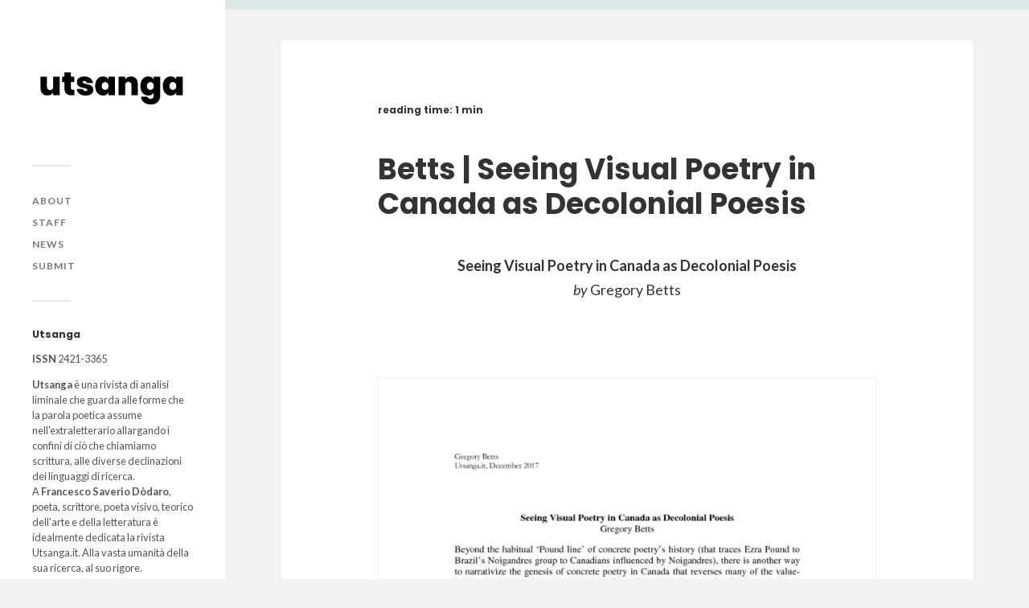

--- FILE ---
content_type: text/html; charset=UTF-8
request_url: https://www.utsanga.it/betts-seeing-visual-poetry-canada-as-decolonial-poesis/
body_size: 73479
content:
<!DOCTYPE html><html class="no-js" lang="it-IT" prefix="og: http://ogp.me/ns# fb: http://ogp.me/ns/fb# website: http://ogp.me/ns/website#"><head profile="https://gmpg.org/xfn/11"><meta name="google-site-verification" content="CkHnt6r7BPSYtzFg7RgkIuYE7Ia2-EiwnAh1BYlZ5cE" /><meta http-equiv="Content-Type" content="text/html; charset=UTF-8" /><meta name="viewport" content="width=device-width, initial-scale=1.0, maximum-scale=1.0, user-scalable=no" ><meta name='robots' content='index, follow, max-image-preview:large, max-snippet:-1, max-video-preview:-1' />  <script data-cfasync="false" data-pagespeed-no-defer>var gtm4wp_datalayer_name = "dataLayer";
	var dataLayer = dataLayer || [];</script> <script>document.documentElement.className = document.documentElement.className.replace("no-js","js");</script> <link media="all" href="https://www.utsanga.it/wp-content/cache/autoptimize/css/autoptimize_3cfa9f81575baa379d8eb5b19b51278e.css" rel="stylesheet"><title>Betts | Seeing Visual Poetry in Canada as Decolonial Poesis &#8211; Utsanga</title><link rel="canonical" href="https://www.utsanga.it/betts-seeing-visual-poetry-canada-as-decolonial-poesis/" /><meta property="og:locale" content="it_IT" /><meta property="og:type" content="article" /><meta property="og:title" content="Betts | Seeing Visual Poetry in Canada as Decolonial Poesis &#8211; Utsanga" /><meta property="og:description" content="Seeing Visual Poetry in Canada as Decolonial Poesis by Gregory Betts &nbsp; &nbsp; &nbsp; &nbsp;" /><meta property="og:url" content="https://www.utsanga.it/betts-seeing-visual-poetry-canada-as-decolonial-poesis/" /><meta property="og:site_name" content="Utsanga" /><meta property="article:publisher" content="https://www.facebook.com/utsanga.it/" /><meta property="article:published_time" content="2017-12-28T09:20:20+00:00" /><meta property="article:modified_time" content="2024-02-11T14:21:35+00:00" /><meta property="og:image" content="https://www.utsanga.it/wp-content/uploads/2017/12/Seeing-Visual-Poetry-in-Canada-as-Decolonial-Poesis1-724x1024.jpg" /><meta name="author" content="utsanga" /><meta name="twitter:label1" content="Scritto da" /><meta name="twitter:data1" content="utsanga" /><meta name="twitter:label2" content="Tempo di lettura stimato" /><meta name="twitter:data2" content="3 minuti" /> <script type="application/ld+json" class="yoast-schema-graph">{"@context":"https://schema.org","@graph":[{"@type":"Article","@id":"https://www.utsanga.it/betts-seeing-visual-poetry-canada-as-decolonial-poesis/#article","isPartOf":{"@id":"https://www.utsanga.it/betts-seeing-visual-poetry-canada-as-decolonial-poesis/"},"author":{"name":"utsanga","@id":"https://www.utsanga.it/#/schema/person/2ea9a430595f5062b468cf80026d3bcd"},"headline":"Betts | Seeing Visual Poetry in Canada as Decolonial Poesis","datePublished":"2017-12-28T09:20:20+00:00","dateModified":"2024-02-11T14:21:35+00:00","mainEntityOfPage":{"@id":"https://www.utsanga.it/betts-seeing-visual-poetry-canada-as-decolonial-poesis/"},"wordCount":51,"commentCount":0,"publisher":{"@id":"https://www.utsanga.it/#organization"},"image":{"@id":"https://www.utsanga.it/betts-seeing-visual-poetry-canada-as-decolonial-poesis/#primaryimage"},"thumbnailUrl":"https://www.utsanga.it/wp-content/uploads/2017/12/Seeing-Visual-Poetry-in-Canada-as-Decolonial-Poesis1-724x1024.jpg","keywords":["14-2017"],"articleSection":["Teoria"],"inLanguage":"it-IT","potentialAction":[{"@type":"CommentAction","name":"Comment","target":["https://www.utsanga.it/betts-seeing-visual-poetry-canada-as-decolonial-poesis/#respond"]}]},{"@type":"WebPage","@id":"https://www.utsanga.it/betts-seeing-visual-poetry-canada-as-decolonial-poesis/","url":"https://www.utsanga.it/betts-seeing-visual-poetry-canada-as-decolonial-poesis/","name":"Betts | Seeing Visual Poetry in Canada as Decolonial Poesis &#8211; Utsanga","isPartOf":{"@id":"https://www.utsanga.it/#website"},"primaryImageOfPage":{"@id":"https://www.utsanga.it/betts-seeing-visual-poetry-canada-as-decolonial-poesis/#primaryimage"},"image":{"@id":"https://www.utsanga.it/betts-seeing-visual-poetry-canada-as-decolonial-poesis/#primaryimage"},"thumbnailUrl":"https://www.utsanga.it/wp-content/uploads/2017/12/Seeing-Visual-Poetry-in-Canada-as-Decolonial-Poesis1-724x1024.jpg","datePublished":"2017-12-28T09:20:20+00:00","dateModified":"2024-02-11T14:21:35+00:00","breadcrumb":{"@id":"https://www.utsanga.it/betts-seeing-visual-poetry-canada-as-decolonial-poesis/#breadcrumb"},"inLanguage":"it-IT","potentialAction":[{"@type":"ReadAction","target":["https://www.utsanga.it/betts-seeing-visual-poetry-canada-as-decolonial-poesis/"]}]},{"@type":"ImageObject","inLanguage":"it-IT","@id":"https://www.utsanga.it/betts-seeing-visual-poetry-canada-as-decolonial-poesis/#primaryimage","url":"https://www.utsanga.it/wp-content/uploads/2017/12/Seeing-Visual-Poetry-in-Canada-as-Decolonial-Poesis1.jpg","contentUrl":"https://www.utsanga.it/wp-content/uploads/2017/12/Seeing-Visual-Poetry-in-Canada-as-Decolonial-Poesis1.jpg","width":1240,"height":1754},{"@type":"BreadcrumbList","@id":"https://www.utsanga.it/betts-seeing-visual-poetry-canada-as-decolonial-poesis/#breadcrumb","itemListElement":[{"@type":"ListItem","position":1,"name":"Home","item":"https://www.utsanga.it/"},{"@type":"ListItem","position":2,"name":"Betts | Seeing Visual Poetry in Canada as Decolonial Poesis"}]},{"@type":"WebSite","@id":"https://www.utsanga.it/#website","url":"https://www.utsanga.it/","name":"Utsanga","description":"","publisher":{"@id":"https://www.utsanga.it/#organization"},"potentialAction":[{"@type":"SearchAction","target":{"@type":"EntryPoint","urlTemplate":"https://www.utsanga.it/?s={search_term_string}"},"query-input":{"@type":"PropertyValueSpecification","valueRequired":true,"valueName":"search_term_string"}}],"inLanguage":"it-IT"},{"@type":"Organization","@id":"https://www.utsanga.it/#organization","name":"Utsanga","url":"https://www.utsanga.it/","logo":{"@type":"ImageObject","inLanguage":"it-IT","@id":"https://www.utsanga.it/#/schema/logo/image/","url":"https://www.utsanga.it/wp-content/uploads/2020/03/Immagine-prova.png","contentUrl":"https://www.utsanga.it/wp-content/uploads/2020/03/Immagine-prova.png","width":1730,"height":478,"caption":"Utsanga"},"image":{"@id":"https://www.utsanga.it/#/schema/logo/image/"},"sameAs":["https://www.facebook.com/utsanga.it/","http://instagram.com/utsanga.it"]},{"@type":"Person","@id":"https://www.utsanga.it/#/schema/person/2ea9a430595f5062b468cf80026d3bcd","name":"utsanga","image":{"@type":"ImageObject","inLanguage":"it-IT","@id":"https://www.utsanga.it/#/schema/person/image/","url":"https://secure.gravatar.com/avatar/be5d478f748d4605ed2070a8f718727d?s=96&d=mm&r=g","contentUrl":"https://secure.gravatar.com/avatar/be5d478f748d4605ed2070a8f718727d?s=96&d=mm&r=g","caption":"utsanga"}}]}</script> <link href='https://fonts.gstatic.com' crossorigin rel='preconnect' /><link rel="alternate" type="application/rss+xml" title="Utsanga &raquo; Feed" href="https://www.utsanga.it/feed/" /><link rel="alternate" type="application/rss+xml" title="Utsanga &raquo; Feed dei commenti" href="https://www.utsanga.it/comments/feed/" /><link rel="alternate" type="application/rss+xml" title="Utsanga &raquo; Betts | Seeing Visual Poetry in Canada as Decolonial Poesis Feed dei commenti" href="https://www.utsanga.it/betts-seeing-visual-poetry-canada-as-decolonial-poesis/feed/" /> <script type="text/javascript">window._wpemojiSettings = {"baseUrl":"https:\/\/s.w.org\/images\/core\/emoji\/15.0.3\/72x72\/","ext":".png","svgUrl":"https:\/\/s.w.org\/images\/core\/emoji\/15.0.3\/svg\/","svgExt":".svg","source":{"concatemoji":"https:\/\/www.utsanga.it\/wp-includes\/js\/wp-emoji-release.min.js?ver=6.7.4"}};
/*! This file is auto-generated */
!function(i,n){var o,s,e;function c(e){try{var t={supportTests:e,timestamp:(new Date).valueOf()};sessionStorage.setItem(o,JSON.stringify(t))}catch(e){}}function p(e,t,n){e.clearRect(0,0,e.canvas.width,e.canvas.height),e.fillText(t,0,0);var t=new Uint32Array(e.getImageData(0,0,e.canvas.width,e.canvas.height).data),r=(e.clearRect(0,0,e.canvas.width,e.canvas.height),e.fillText(n,0,0),new Uint32Array(e.getImageData(0,0,e.canvas.width,e.canvas.height).data));return t.every(function(e,t){return e===r[t]})}function u(e,t,n){switch(t){case"flag":return n(e,"\ud83c\udff3\ufe0f\u200d\u26a7\ufe0f","\ud83c\udff3\ufe0f\u200b\u26a7\ufe0f")?!1:!n(e,"\ud83c\uddfa\ud83c\uddf3","\ud83c\uddfa\u200b\ud83c\uddf3")&&!n(e,"\ud83c\udff4\udb40\udc67\udb40\udc62\udb40\udc65\udb40\udc6e\udb40\udc67\udb40\udc7f","\ud83c\udff4\u200b\udb40\udc67\u200b\udb40\udc62\u200b\udb40\udc65\u200b\udb40\udc6e\u200b\udb40\udc67\u200b\udb40\udc7f");case"emoji":return!n(e,"\ud83d\udc26\u200d\u2b1b","\ud83d\udc26\u200b\u2b1b")}return!1}function f(e,t,n){var r="undefined"!=typeof WorkerGlobalScope&&self instanceof WorkerGlobalScope?new OffscreenCanvas(300,150):i.createElement("canvas"),a=r.getContext("2d",{willReadFrequently:!0}),o=(a.textBaseline="top",a.font="600 32px Arial",{});return e.forEach(function(e){o[e]=t(a,e,n)}),o}function t(e){var t=i.createElement("script");t.src=e,t.defer=!0,i.head.appendChild(t)}"undefined"!=typeof Promise&&(o="wpEmojiSettingsSupports",s=["flag","emoji"],n.supports={everything:!0,everythingExceptFlag:!0},e=new Promise(function(e){i.addEventListener("DOMContentLoaded",e,{once:!0})}),new Promise(function(t){var n=function(){try{var e=JSON.parse(sessionStorage.getItem(o));if("object"==typeof e&&"number"==typeof e.timestamp&&(new Date).valueOf()<e.timestamp+604800&&"object"==typeof e.supportTests)return e.supportTests}catch(e){}return null}();if(!n){if("undefined"!=typeof Worker&&"undefined"!=typeof OffscreenCanvas&&"undefined"!=typeof URL&&URL.createObjectURL&&"undefined"!=typeof Blob)try{var e="postMessage("+f.toString()+"("+[JSON.stringify(s),u.toString(),p.toString()].join(",")+"));",r=new Blob([e],{type:"text/javascript"}),a=new Worker(URL.createObjectURL(r),{name:"wpTestEmojiSupports"});return void(a.onmessage=function(e){c(n=e.data),a.terminate(),t(n)})}catch(e){}c(n=f(s,u,p))}t(n)}).then(function(e){for(var t in e)n.supports[t]=e[t],n.supports.everything=n.supports.everything&&n.supports[t],"flag"!==t&&(n.supports.everythingExceptFlag=n.supports.everythingExceptFlag&&n.supports[t]);n.supports.everythingExceptFlag=n.supports.everythingExceptFlag&&!n.supports.flag,n.DOMReady=!1,n.readyCallback=function(){n.DOMReady=!0}}).then(function(){return e}).then(function(){var e;n.supports.everything||(n.readyCallback(),(e=n.source||{}).concatemoji?t(e.concatemoji):e.wpemoji&&e.twemoji&&(t(e.twemoji),t(e.wpemoji)))}))}((window,document),window._wpemojiSettings);</script> <link rel='stylesheet' id='elementor-post-9026-css' href='https://www.utsanga.it/wp-content/cache/autoptimize/css/autoptimize_single_1c02965df6fe8cc1cb76044c5e9e4688.css?ver=1734169550' type='text/css' media='all' /><link rel='stylesheet' id='elementor-post-8899-css' href='https://www.utsanga.it/wp-content/cache/autoptimize/css/autoptimize_single_86632240607162300d0ce5c7742fc274.css?ver=1734169550' type='text/css' media='all' /><link rel='stylesheet' id='dashicons-css' href='https://www.utsanga.it/wp-includes/css/dashicons.min.css?ver=6.7.4' type='text/css' media='all' /><link rel='stylesheet' id='google-fonts-1-css' href='https://fonts.googleapis.com/css?family=Roboto%3A100%2C100italic%2C200%2C200italic%2C300%2C300italic%2C400%2C400italic%2C500%2C500italic%2C600%2C600italic%2C700%2C700italic%2C800%2C800italic%2C900%2C900italic%7CRoboto+Slab%3A100%2C100italic%2C200%2C200italic%2C300%2C300italic%2C400%2C400italic%2C500%2C500italic%2C600%2C600italic%2C700%2C700italic%2C800%2C800italic%2C900%2C900italic&#038;display=auto&#038;ver=6.7.4' type='text/css' media='all' /><link rel='stylesheet' id='fukasawa_googleFonts-css' href='//fonts.googleapis.com/css?family=Lato%3A400%2C400italic%2C700%2C700italic&#038;ver=6.7.4' type='text/css' media='all' /><link rel="preconnect" href="https://fonts.gstatic.com/" crossorigin> <script type="text/javascript" src="https://www.utsanga.it/wp-includes/js/jquery/jquery.min.js?ver=3.7.1" id="jquery-core-js"></script> <script type="text/javascript" id="jquery-js-after">!function($){"use strict";$(document).ready(function(){$(this).scrollTop()>100&&$(".hfe-scroll-to-top-wrap").removeClass("hfe-scroll-to-top-hide"),$(window).scroll(function(){$(this).scrollTop()<100?$(".hfe-scroll-to-top-wrap").fadeOut(300):$(".hfe-scroll-to-top-wrap").fadeIn(300)}),$(".hfe-scroll-to-top-wrap").on("click",function(){$("html, body").animate({scrollTop:0},300);return!1})})}(jQuery);</script> <link rel="https://api.w.org/" href="https://www.utsanga.it/wp-json/" /><link rel="alternate" title="JSON" type="application/json" href="https://www.utsanga.it/wp-json/wp/v2/posts/6640" /><link rel="EditURI" type="application/rsd+xml" title="RSD" href="https://www.utsanga.it/xmlrpc.php?rsd" /><meta name="generator" content="WordPress 6.7.4" /><link rel='shortlink' href='https://www.utsanga.it/?p=6640' /><link rel="alternate" title="oEmbed (JSON)" type="application/json+oembed" href="https://www.utsanga.it/wp-json/oembed/1.0/embed?url=https%3A%2F%2Fwww.utsanga.it%2Fbetts-seeing-visual-poetry-canada-as-decolonial-poesis%2F" /><link rel="alternate" title="oEmbed (XML)" type="text/xml+oembed" href="https://www.utsanga.it/wp-json/oembed/1.0/embed?url=https%3A%2F%2Fwww.utsanga.it%2Fbetts-seeing-visual-poetry-canada-as-decolonial-poesis%2F&#038;format=xml" /><meta property='og:site_name' content='Utsanga' /><meta property='og:url' content='https://www.utsanga.it/betts-seeing-visual-poetry-canada-as-decolonial-poesis/' /><meta property='og:locale' content='it_IT' /><meta property='og:description' content='Seeing Visual Poetry in Canada as Decolonial Poesisby Gregory Betts&nbsp;     &nbsp;&nbsp;&nbsp;' /><meta property='og:title' content='Betts | Seeing Visual Poetry in Canada as Decolonial Poesis' /><meta property='og:type' content='article' /><meta property='og:image' content='https://www.utsanga.it/wp-content/uploads/2017/12/Seeing-Visual-Poetry-in-Canada-as-Decolonial-Poesis6-724x1024.jpg' /><meta name='twitter:card' content='summary' /><meta name='twitter:title' content='Betts | Seeing Visual Poetry in Canada as Decolonial Poesis' /><meta name='twitter:image' content='https://www.utsanga.it/wp-content/uploads/2017/12/Seeing-Visual-Poetry-in-Canada-as-Decolonial-Poesis6-724x1024.jpg' /><meta name='twitter:description' content='Seeing Visual Poetry in Canada as Decolonial Poesisby Gregory Betts&nbsp;     &nbsp;&nbsp;&nbsp;' /><meta name="et-api-version" content="v1"><meta name="et-api-origin" content="https://www.utsanga.it"><link rel="https://theeventscalendar.com/" href="https://www.utsanga.it/wp-json/tribe/tickets/v1/" />  <script data-cfasync="false" data-pagespeed-no-defer>var dataLayer_content = {"pageTitle":"Betts | Seeing Visual Poetry in Canada as Decolonial Poesis &#8211; Utsanga","pagePostType":"post","pagePostType2":"single-post","pageCategory":["teoria"],"pageAttributes":["14-2017"],"pagePostAuthor":"utsanga"};
	dataLayer.push( dataLayer_content );</script> <script data-cfasync="false">(function(w,d,s,l,i){w[l]=w[l]||[];w[l].push({'gtm.start':
new Date().getTime(),event:'gtm.js'});var f=d.getElementsByTagName(s)[0],
j=d.createElement(s),dl=l!='dataLayer'?'&l='+l:'';j.async=true;j.src=
'//www.googletagmanager.com/gtm.js?id='+i+dl;f.parentNode.insertBefore(j,f);
})(window,document,'script','dataLayer','GTM-MHMJSH2');</script> <meta name="generator" content="Elementor 3.25.11; features: additional_custom_breakpoints, e_optimized_control_loading; settings: css_print_method-external, google_font-enabled, font_display-auto">  <script type='text/javascript'>!function(f,b,e,v,n,t,s){if(f.fbq)return;n=f.fbq=function(){n.callMethod?
n.callMethod.apply(n,arguments):n.queue.push(arguments)};if(!f._fbq)f._fbq=n;
n.push=n;n.loaded=!0;n.version='2.0';n.queue=[];t=b.createElement(e);t.async=!0;
t.src=v;s=b.getElementsByTagName(e)[0];s.parentNode.insertBefore(t,s)}(window,
document,'script','https://connect.facebook.net/en_US/fbevents.js');</script>  <script type='text/javascript'>fbq('init', '2623596041223049', {}, {
    "agent": "wordpress-6.7.4-3.0.8"
});</script><script type='text/javascript'>fbq('track', 'PageView', []);</script>  <noscript> <img height="1" width="1" style="display:none" alt="fbpx"
src="https://www.facebook.com/tr?id=2623596041223049&ev=PageView&noscript=1" /> </noscript><link rel="icon" href="https://www.utsanga.it/wp-content/uploads/2020/03/cropped-favicon-5-1-32x32.png" sizes="32x32" /><link rel="icon" href="https://www.utsanga.it/wp-content/uploads/2020/03/cropped-favicon-5-1-192x192.png" sizes="192x192" /><link rel="apple-touch-icon" href="https://www.utsanga.it/wp-content/uploads/2020/03/cropped-favicon-5-1-180x180.png" /><meta name="msapplication-TileImage" content="https://www.utsanga.it/wp-content/uploads/2020/03/cropped-favicon-5-1-270x270.png" /></head><body data-rsssl=1 class="post-template-default single single-post postid-6640 single-format-standard tribe-no-js ehf-footer ehf-template-fukasawa ehf-stylesheet-fukasawa qodef-qi--no-touch qi-addons-for-elementor-1.8.1 wp-is-not-mobile elementor-default elementor-kit-9026 tribe-theme-fukasawa"> <noscript><iframe src="https://www.googletagmanager.com/ns.html?id=GTM-MHMJSH2" height="0" width="0" style="display:none;visibility:hidden" aria-hidden="true"></iframe></noscript>  <script type='text/javascript'>function updateConfig() {
        var eventsFilter = "Microdata,SubscribedButtonClick";
        var eventsFilterList = eventsFilter.split(',');
        fbq.instance.pluginConfig.set("2623596041223049", 'openbridge',
          {'endpoints':
            [{
              'targetDomain': window.location.href,
              'endpoint': window.location.href + '.open-bridge'
            }],
            'eventsFilter': {
              'eventNames':eventsFilterList,
              'filteringMode':'blocklist'
            }
          }
        );
        fbq.instance.configLoaded("2623596041223049");
      }

      window.onload = function() {
        var s = document.createElement('script');
        s.setAttribute('src', "https://www.utsanga.it/wp-content/plugins/official-facebook-pixel/core/../js/openbridge_plugin.js");
        s.setAttribute('onload', 'updateConfig()');
        document.body.appendChild( s );
      }</script> <a class="skip-link button" href="#site-content">Salta al contenuto</a><div class="mobile-navigation"><ul class="mobile-menu"><li id="menu-item-8791" class="menu-item menu-item-type-post_type menu-item-object-page menu-item-8791"><a href="https://www.utsanga.it/about/">About</a></li><li id="menu-item-8792" class="menu-item menu-item-type-post_type menu-item-object-page menu-item-8792"><a href="https://www.utsanga.it/staff/">Staff</a></li><li id="menu-item-11274" class="menu-item menu-item-type-taxonomy menu-item-object-category menu-item-11274"><a href="https://www.utsanga.it/news/">News</a></li><li id="menu-item-8793" class="menu-item menu-item-type-post_type menu-item-object-page menu-item-8793"><a href="https://www.utsanga.it/submit/">Submit</a></li></ul></div><div class="sidebar"><div class="blog-logo"> <a href="https://www.utsanga.it/" rel="home"> <noscript><img src="https://www.utsanga.it/wp-content/uploads/2020/03/logo-scaled.jpg" /></noscript><img class="lazyload" src='data:image/svg+xml,%3Csvg%20xmlns=%22http://www.w3.org/2000/svg%22%20viewBox=%220%200%20210%20140%22%3E%3C/svg%3E' data-src="https://www.utsanga.it/wp-content/uploads/2020/03/logo-scaled.jpg" /> </a> <span class="screen-reader-text">Utsanga</span></div> <button type="button" class="nav-toggle"><div class="bars"><div class="bar"></div><div class="bar"></div><div class="bar"></div></div><p> <span class="menu">Menu</span> <span class="close">Chiudi</span></p> </button><ul class="main-menu"><li id="menu-item-8791" class="menu-item menu-item-type-post_type menu-item-object-page menu-item-8791"><a href="https://www.utsanga.it/about/">About</a></li><li id="menu-item-8792" class="menu-item menu-item-type-post_type menu-item-object-page menu-item-8792"><a href="https://www.utsanga.it/staff/">Staff</a></li><li id="menu-item-11274" class="menu-item menu-item-type-taxonomy menu-item-object-category menu-item-11274"><a href="https://www.utsanga.it/news/">News</a></li><li id="menu-item-8793" class="menu-item menu-item-type-post_type menu-item-object-page menu-item-8793"><a href="https://www.utsanga.it/submit/">Submit</a></li></ul><div class="widgets"><div id="custom_html-4" class="widget_text widget widget_custom_html"><div class="widget_text widget-content clear"><h3 class="widget-title">Utsanga</h3><div class="textwidget custom-html-widget"><b>ISSN</b> 2421-3365<p align="justify"><b>Utsanga</b> è una rivista di analisi liminale che guarda alle forme che la parola poetica assume nell'extraletterario allargando i confini di ciò che chiamiamo scrittura, alle diverse declinazioni dei linguaggi di ricerca.<br> A <b>Francesco Saverio Dòdaro</b>, poeta, scrittore, poeta visivo, teorico dell'arte e della letteratura è idealmente dedicata la rivista Utsanga.it. Alla vasta umanità della sua ricerca, al suo rigore.</p></div></div></div><div id="search-2" class="widget widget_search"><div class="widget-content clear"><h3 class="widget-title">Cerca</h3><form role="search" method="get" id="searchform" class="searchform" action="https://www.utsanga.it/"><div> <label class="screen-reader-text" for="s">Ricerca per:</label> <input type="text" value="" name="s" id="s" /> <input type="submit" id="searchsubmit" value="Cerca" /></div></form></div></div><div id="tag_cloud-3" class="widget widget_tag_cloud"><div class="widget-content clear"><h3 class="widget-title">Numeri</h3><div class="tagcloud"><a href="https://www.utsanga.it/tag/01-2014/" class="tag-cloud-link tag-link-1603 tag-link-position-1" style="font-size: 8pt;" aria-label="01-2014 (16 elementi)">01-2014</a> <a href="https://www.utsanga.it/tag/02-2014/" class="tag-cloud-link tag-link-1587 tag-link-position-2" style="font-size: 11.55223880597pt;" aria-label="02-2014 (24 elementi)">02-2014</a> <a href="https://www.utsanga.it/tag/03-2015/" class="tag-cloud-link tag-link-1589 tag-link-position-3" style="font-size: 16.149253731343pt;" aria-label="03-2015 (41 elementi)">03-2015</a> <a href="https://www.utsanga.it/tag/04-2015/" class="tag-cloud-link tag-link-1601 tag-link-position-4" style="font-size: 18.865671641791pt;" aria-label="04-2015 (55 elementi)">04-2015</a> <a href="https://www.utsanga.it/tag/05-2015/" class="tag-cloud-link tag-link-1599 tag-link-position-5" style="font-size: 18.029850746269pt;" aria-label="05-2015 (50 elementi)">05-2015</a> <a href="https://www.utsanga.it/tag/06-2015/" class="tag-cloud-link tag-link-1598 tag-link-position-6" style="font-size: 19.701492537313pt;" aria-label="06-2015 (60 elementi)">06-2015</a> <a href="https://www.utsanga.it/tag/07-2016/" class="tag-cloud-link tag-link-1597 tag-link-position-7" style="font-size: 20.119402985075pt;" aria-label="07-2016 (63 elementi)">07-2016</a> <a href="https://www.utsanga.it/tag/08-2016/" class="tag-cloud-link tag-link-1595 tag-link-position-8" style="font-size: 18.44776119403pt;" aria-label="08-2016 (53 elementi)">08-2016</a> <a href="https://www.utsanga.it/tag/09-2016/" class="tag-cloud-link tag-link-1590 tag-link-position-9" style="font-size: 18.65671641791pt;" aria-label="09-2016 (54 elementi)">09-2016</a> <a href="https://www.utsanga.it/tag/10-2016/" class="tag-cloud-link tag-link-1593 tag-link-position-10" style="font-size: 18.44776119403pt;" aria-label="10-2016 (53 elementi)">10-2016</a> <a href="https://www.utsanga.it/tag/11-2017/" class="tag-cloud-link tag-link-1592 tag-link-position-11" style="font-size: 20.955223880597pt;" aria-label="11-2017 (70 elementi)">11-2017</a> <a href="https://www.utsanga.it/tag/12-2017/" class="tag-cloud-link tag-link-1591 tag-link-position-12" style="font-size: 20.746268656716pt;" aria-label="12-2017 (68 elementi)">12-2017</a> <a href="https://www.utsanga.it/tag/13-2017/" class="tag-cloud-link tag-link-1585 tag-link-position-13" style="font-size: 19.910447761194pt;" aria-label="13-2017 (62 elementi)">13-2017</a> <a href="https://www.utsanga.it/tag/14-2017/" class="tag-cloud-link tag-link-1583 tag-link-position-14" style="font-size: 19.701492537313pt;" aria-label="14-2017 (60 elementi)">14-2017</a> <a href="https://www.utsanga.it/tag/15-2018/" class="tag-cloud-link tag-link-1581 tag-link-position-15" style="font-size: 21.164179104478pt;" aria-label="15-2018 (72 elementi)">15-2018</a> <a href="https://www.utsanga.it/tag/16-2018/" class="tag-cloud-link tag-link-1579 tag-link-position-16" style="font-size: 19.910447761194pt;" aria-label="16-2018 (62 elementi)">16-2018</a> <a href="https://www.utsanga.it/tag/17-2018/" class="tag-cloud-link tag-link-1575 tag-link-position-17" style="font-size: 17.820895522388pt;" aria-label="17-2018 (49 elementi)">17-2018</a> <a href="https://www.utsanga.it/tag/18-2018/" class="tag-cloud-link tag-link-1574 tag-link-position-18" style="font-size: 19.074626865672pt;" aria-label="18-2018 (57 elementi)">18-2018</a> <a href="https://www.utsanga.it/tag/19-2019/" class="tag-cloud-link tag-link-1605 tag-link-position-19" style="font-size: 16.567164179104pt;" aria-label="19-2019 (43 elementi)">19-2019</a> <a href="https://www.utsanga.it/tag/20-2019/" class="tag-cloud-link tag-link-1624 tag-link-position-20" style="font-size: 19.074626865672pt;" aria-label="20-2019 (56 elementi)">20-2019</a> <a href="https://www.utsanga.it/tag/21-2019/" class="tag-cloud-link tag-link-1626 tag-link-position-21" style="font-size: 20.119402985075pt;" aria-label="21-2019 (64 elementi)">21-2019</a> <a href="https://www.utsanga.it/tag/22-2019/" class="tag-cloud-link tag-link-1627 tag-link-position-22" style="font-size: 17.194029850746pt;" aria-label="22-2019 (46 elementi)">22-2019</a> <a href="https://www.utsanga.it/tag/23-2020/" class="tag-cloud-link tag-link-1628 tag-link-position-23" style="font-size: 18.238805970149pt;" aria-label="23-2020 (51 elementi)">23-2020</a> <a href="https://www.utsanga.it/tag/24-2020/" class="tag-cloud-link tag-link-1631 tag-link-position-24" style="font-size: 22pt;" aria-label="24-2020 (79 elementi)">24-2020</a> <a href="https://www.utsanga.it/tag/25-2020/" class="tag-cloud-link tag-link-1633 tag-link-position-25" style="font-size: 21.373134328358pt;" aria-label="25-2020 (73 elementi)">25-2020</a> <a href="https://www.utsanga.it/tag/26-2020/" class="tag-cloud-link tag-link-1634 tag-link-position-26" style="font-size: 19.283582089552pt;" aria-label="26-2020 (58 elementi)">26-2020</a> <a href="https://www.utsanga.it/tag/27-2021/" class="tag-cloud-link tag-link-1635 tag-link-position-27" style="font-size: 18.865671641791pt;" aria-label="27-2021 (55 elementi)">27-2021</a> <a href="https://www.utsanga.it/tag/28-2021/" class="tag-cloud-link tag-link-1636 tag-link-position-28" style="font-size: 19.492537313433pt;" aria-label="28-2021 (59 elementi)">28-2021</a> <a href="https://www.utsanga.it/tag/29-2021/" class="tag-cloud-link tag-link-1637 tag-link-position-29" style="font-size: 18.238805970149pt;" aria-label="29-2021 (51 elementi)">29-2021</a> <a href="https://www.utsanga.it/tag/30-2021/" class="tag-cloud-link tag-link-1738 tag-link-position-30" style="font-size: 20.537313432836pt;" aria-label="30-2021 (66 elementi)">30-2021</a> <a href="https://www.utsanga.it/tag/31-2022/" class="tag-cloud-link tag-link-1739 tag-link-position-31" style="font-size: 20.537313432836pt;" aria-label="31-2022 (66 elementi)">31-2022</a> <a href="https://www.utsanga.it/tag/32-2022/" class="tag-cloud-link tag-link-1741 tag-link-position-32" style="font-size: 17.611940298507pt;" aria-label="32-2022 (48 elementi)">32-2022</a> <a href="https://www.utsanga.it/tag/33-2022/" class="tag-cloud-link tag-link-1742 tag-link-position-33" style="font-size: 18.238805970149pt;" aria-label="33-2022 (52 elementi)">33-2022</a> <a href="https://www.utsanga.it/tag/34-2022/" class="tag-cloud-link tag-link-1743 tag-link-position-34" style="font-size: 18.238805970149pt;" aria-label="34-2022 (52 elementi)">34-2022</a> <a href="https://www.utsanga.it/tag/35-2023/" class="tag-cloud-link tag-link-1744 tag-link-position-35" style="font-size: 19.701492537313pt;" aria-label="35-2023 (61 elementi)">35-2023</a> <a href="https://www.utsanga.it/tag/36-2023/" class="tag-cloud-link tag-link-1745 tag-link-position-36" style="font-size: 19.701492537313pt;" aria-label="36-2023 (61 elementi)">36-2023</a> <a href="https://www.utsanga.it/tag/37-2023/" class="tag-cloud-link tag-link-1746 tag-link-position-37" style="font-size: 15.10447761194pt;" aria-label="37-2023 (36 elementi)">37-2023</a> <a href="https://www.utsanga.it/tag/38-2023/" class="tag-cloud-link tag-link-1747 tag-link-position-38" style="font-size: 15.10447761194pt;" aria-label="38-2023 (36 elementi)">38-2023</a> <a href="https://www.utsanga.it/tag/39-2024/" class="tag-cloud-link tag-link-1752 tag-link-position-39" style="font-size: 22pt;" aria-label="39-2024 (79 elementi)">39-2024</a> <a href="https://www.utsanga.it/tag/40-2024/" class="tag-cloud-link tag-link-1753 tag-link-position-40" style="font-size: 22pt;" aria-label="40-2024 (79 elementi)">40-2024</a> <a href="https://www.utsanga.it/tag/41-2024/" class="tag-cloud-link tag-link-1754 tag-link-position-41" style="font-size: 21.582089552239pt;" aria-label="41-2024 (75 elementi)">41-2024</a> <a href="https://www.utsanga.it/tag/42-2025/" class="tag-cloud-link tag-link-1755 tag-link-position-42" style="font-size: 15.940298507463pt;" aria-label="42-2025 (40 elementi)">42-2025</a></div></div></div><div id="categories-3" class="widget widget_categories"><div class="widget-content clear"><h3 class="widget-title">Ricerche</h3><form action="https://www.utsanga.it" method="get"><label class="screen-reader-text" for="cat">Ricerche</label><select  name='cat' id='cat' class='postform'><option value='-1'>Seleziona una categoria</option><option class="level-0" value="1567">Asemic writing</option><option class="level-0" value="1625">Digital poetry</option><option class="level-0" value="1569">Glitch art</option><option class="level-0" value="1573">Internet poetry</option><option class="level-0" value="1571">Mail art</option><option class="level-0" value="1756">Manifesto</option><option class="level-0" value="1602">New page</option><option class="level-0" value="1740">News</option><option class="level-0" value="1632">object poem</option><option class="level-0" value="1570">Performance art</option><option class="level-0" value="1604">Poesia concreta</option><option class="level-0" value="1565">Poesia visiva</option><option class="level-0" value="1566">Poetry</option><option class="level-0" value="1568">Sound poetry</option><option class="level-0" value="1606">Teoria</option><option class="level-0" value="1">U</option><option class="level-0" value="1580">Video poetry / Video arte</option><option class="level-0" value="1600">Visual art</option> </select></form><script type="text/javascript">(function() {
	var dropdown = document.getElementById( "cat" );
	function onCatChange() {
		if ( dropdown.options[ dropdown.selectedIndex ].value > 0 ) {
			dropdown.parentNode.submit();
		}
	}
	dropdown.onchange = onCatChange;
})();</script> </div></div></div><div class="credits"><p>&copy; 2026 <a href="https://www.utsanga.it/">Utsanga</a>.</p></div></div><main class="wrapper" id="site-content"><div class="content thin"><article id="post-6640" class="entry post single post-6640 type-post status-publish format-standard hentry category-teoria tag-14-2017"><div class="post-inner"><header class="post-header"><h1 class="post-title"> <span class="bsf-rt-reading-time"><span class="bsf-rt-display-label" prefix="reading time:"></span> <span class="bsf-rt-display-time" reading_time="1"></span> <span class="bsf-rt-display-postfix" postfix="min"></span></span>Betts | Seeing Visual Poetry in Canada as Decolonial Poesis</h1></header><div class="post-content entry-content"><div id="bsf_rt_marker"></div><div class="pf-content"><p style="text-align: center;"><strong>Seeing Visual Poetry in Canada as Decolonial Poesis</strong><br /> <em>by</em> Gregory Betts</p><p>&nbsp;</p><p style="text-align: center;"><img fetchpriority="high" decoding="async" class="aligncenter size-large wp-image-6641" src="https://www.utsanga.it/wp-content/uploads/2017/12/Seeing-Visual-Poetry-in-Canada-as-Decolonial-Poesis1-724x1024.jpg" alt="" width="620" height="877" srcset="https://www.utsanga.it/wp-content/uploads/2017/12/Seeing-Visual-Poetry-in-Canada-as-Decolonial-Poesis1-724x1024.jpg 724w, https://www.utsanga.it/wp-content/uploads/2017/12/Seeing-Visual-Poetry-in-Canada-as-Decolonial-Poesis1-212x300.jpg 212w, https://www.utsanga.it/wp-content/uploads/2017/12/Seeing-Visual-Poetry-in-Canada-as-Decolonial-Poesis1-768x1086.jpg 768w, https://www.utsanga.it/wp-content/uploads/2017/12/Seeing-Visual-Poetry-in-Canada-as-Decolonial-Poesis1-973x1376.jpg 973w, https://www.utsanga.it/wp-content/uploads/2017/12/Seeing-Visual-Poetry-in-Canada-as-Decolonial-Poesis1-508x719.jpg 508w, https://www.utsanga.it/wp-content/uploads/2017/12/Seeing-Visual-Poetry-in-Canada-as-Decolonial-Poesis1.jpg 1240w" sizes="(max-width: 620px) 100vw, 620px" /> <noscript><img decoding="async" class="aligncenter size-large wp-image-6642" src="https://www.utsanga.it/wp-content/uploads/2017/12/Seeing-Visual-Poetry-in-Canada-as-Decolonial-Poesis2-724x1024.jpg" alt="" width="620" height="877" srcset="https://www.utsanga.it/wp-content/uploads/2017/12/Seeing-Visual-Poetry-in-Canada-as-Decolonial-Poesis2-724x1024.jpg 724w, https://www.utsanga.it/wp-content/uploads/2017/12/Seeing-Visual-Poetry-in-Canada-as-Decolonial-Poesis2-212x300.jpg 212w, https://www.utsanga.it/wp-content/uploads/2017/12/Seeing-Visual-Poetry-in-Canada-as-Decolonial-Poesis2-768x1086.jpg 768w, https://www.utsanga.it/wp-content/uploads/2017/12/Seeing-Visual-Poetry-in-Canada-as-Decolonial-Poesis2-973x1376.jpg 973w, https://www.utsanga.it/wp-content/uploads/2017/12/Seeing-Visual-Poetry-in-Canada-as-Decolonial-Poesis2-508x719.jpg 508w, https://www.utsanga.it/wp-content/uploads/2017/12/Seeing-Visual-Poetry-in-Canada-as-Decolonial-Poesis2.jpg 1240w" sizes="(max-width: 620px) 100vw, 620px" /></noscript><img decoding="async" class="lazyload aligncenter size-large wp-image-6642" src='data:image/svg+xml,%3Csvg%20xmlns=%22http://www.w3.org/2000/svg%22%20viewBox=%220%200%20620%20877%22%3E%3C/svg%3E' data-src="https://www.utsanga.it/wp-content/uploads/2017/12/Seeing-Visual-Poetry-in-Canada-as-Decolonial-Poesis2-724x1024.jpg" alt="" width="620" height="877" data-srcset="https://www.utsanga.it/wp-content/uploads/2017/12/Seeing-Visual-Poetry-in-Canada-as-Decolonial-Poesis2-724x1024.jpg 724w, https://www.utsanga.it/wp-content/uploads/2017/12/Seeing-Visual-Poetry-in-Canada-as-Decolonial-Poesis2-212x300.jpg 212w, https://www.utsanga.it/wp-content/uploads/2017/12/Seeing-Visual-Poetry-in-Canada-as-Decolonial-Poesis2-768x1086.jpg 768w, https://www.utsanga.it/wp-content/uploads/2017/12/Seeing-Visual-Poetry-in-Canada-as-Decolonial-Poesis2-973x1376.jpg 973w, https://www.utsanga.it/wp-content/uploads/2017/12/Seeing-Visual-Poetry-in-Canada-as-Decolonial-Poesis2-508x719.jpg 508w, https://www.utsanga.it/wp-content/uploads/2017/12/Seeing-Visual-Poetry-in-Canada-as-Decolonial-Poesis2.jpg 1240w" data-sizes="(max-width: 620px) 100vw, 620px" /> <noscript><img decoding="async" class="aligncenter size-large wp-image-6643" src="https://www.utsanga.it/wp-content/uploads/2017/12/Seeing-Visual-Poetry-in-Canada-as-Decolonial-Poesis3-724x1024.jpg" alt="" width="620" height="877" srcset="https://www.utsanga.it/wp-content/uploads/2017/12/Seeing-Visual-Poetry-in-Canada-as-Decolonial-Poesis3-724x1024.jpg 724w, https://www.utsanga.it/wp-content/uploads/2017/12/Seeing-Visual-Poetry-in-Canada-as-Decolonial-Poesis3-212x300.jpg 212w, https://www.utsanga.it/wp-content/uploads/2017/12/Seeing-Visual-Poetry-in-Canada-as-Decolonial-Poesis3-768x1086.jpg 768w, https://www.utsanga.it/wp-content/uploads/2017/12/Seeing-Visual-Poetry-in-Canada-as-Decolonial-Poesis3-973x1376.jpg 973w, https://www.utsanga.it/wp-content/uploads/2017/12/Seeing-Visual-Poetry-in-Canada-as-Decolonial-Poesis3-508x719.jpg 508w, https://www.utsanga.it/wp-content/uploads/2017/12/Seeing-Visual-Poetry-in-Canada-as-Decolonial-Poesis3.jpg 1240w" sizes="(max-width: 620px) 100vw, 620px" /></noscript><img decoding="async" class="lazyload aligncenter size-large wp-image-6643" src='data:image/svg+xml,%3Csvg%20xmlns=%22http://www.w3.org/2000/svg%22%20viewBox=%220%200%20620%20877%22%3E%3C/svg%3E' data-src="https://www.utsanga.it/wp-content/uploads/2017/12/Seeing-Visual-Poetry-in-Canada-as-Decolonial-Poesis3-724x1024.jpg" alt="" width="620" height="877" data-srcset="https://www.utsanga.it/wp-content/uploads/2017/12/Seeing-Visual-Poetry-in-Canada-as-Decolonial-Poesis3-724x1024.jpg 724w, https://www.utsanga.it/wp-content/uploads/2017/12/Seeing-Visual-Poetry-in-Canada-as-Decolonial-Poesis3-212x300.jpg 212w, https://www.utsanga.it/wp-content/uploads/2017/12/Seeing-Visual-Poetry-in-Canada-as-Decolonial-Poesis3-768x1086.jpg 768w, https://www.utsanga.it/wp-content/uploads/2017/12/Seeing-Visual-Poetry-in-Canada-as-Decolonial-Poesis3-973x1376.jpg 973w, https://www.utsanga.it/wp-content/uploads/2017/12/Seeing-Visual-Poetry-in-Canada-as-Decolonial-Poesis3-508x719.jpg 508w, https://www.utsanga.it/wp-content/uploads/2017/12/Seeing-Visual-Poetry-in-Canada-as-Decolonial-Poesis3.jpg 1240w" data-sizes="(max-width: 620px) 100vw, 620px" /> <noscript><img loading="lazy" decoding="async" class="aligncenter size-large wp-image-6644" src="https://www.utsanga.it/wp-content/uploads/2017/12/Seeing-Visual-Poetry-in-Canada-as-Decolonial-Poesis4-724x1024.jpg" alt="" width="620" height="877" srcset="https://www.utsanga.it/wp-content/uploads/2017/12/Seeing-Visual-Poetry-in-Canada-as-Decolonial-Poesis4-724x1024.jpg 724w, https://www.utsanga.it/wp-content/uploads/2017/12/Seeing-Visual-Poetry-in-Canada-as-Decolonial-Poesis4-212x300.jpg 212w, https://www.utsanga.it/wp-content/uploads/2017/12/Seeing-Visual-Poetry-in-Canada-as-Decolonial-Poesis4-768x1086.jpg 768w, https://www.utsanga.it/wp-content/uploads/2017/12/Seeing-Visual-Poetry-in-Canada-as-Decolonial-Poesis4-973x1376.jpg 973w, https://www.utsanga.it/wp-content/uploads/2017/12/Seeing-Visual-Poetry-in-Canada-as-Decolonial-Poesis4-508x719.jpg 508w, https://www.utsanga.it/wp-content/uploads/2017/12/Seeing-Visual-Poetry-in-Canada-as-Decolonial-Poesis4.jpg 1240w" sizes="(max-width: 620px) 100vw, 620px" /></noscript><img loading="lazy" decoding="async" class="lazyload aligncenter size-large wp-image-6644" src='data:image/svg+xml,%3Csvg%20xmlns=%22http://www.w3.org/2000/svg%22%20viewBox=%220%200%20620%20877%22%3E%3C/svg%3E' data-src="https://www.utsanga.it/wp-content/uploads/2017/12/Seeing-Visual-Poetry-in-Canada-as-Decolonial-Poesis4-724x1024.jpg" alt="" width="620" height="877" data-srcset="https://www.utsanga.it/wp-content/uploads/2017/12/Seeing-Visual-Poetry-in-Canada-as-Decolonial-Poesis4-724x1024.jpg 724w, https://www.utsanga.it/wp-content/uploads/2017/12/Seeing-Visual-Poetry-in-Canada-as-Decolonial-Poesis4-212x300.jpg 212w, https://www.utsanga.it/wp-content/uploads/2017/12/Seeing-Visual-Poetry-in-Canada-as-Decolonial-Poesis4-768x1086.jpg 768w, https://www.utsanga.it/wp-content/uploads/2017/12/Seeing-Visual-Poetry-in-Canada-as-Decolonial-Poesis4-973x1376.jpg 973w, https://www.utsanga.it/wp-content/uploads/2017/12/Seeing-Visual-Poetry-in-Canada-as-Decolonial-Poesis4-508x719.jpg 508w, https://www.utsanga.it/wp-content/uploads/2017/12/Seeing-Visual-Poetry-in-Canada-as-Decolonial-Poesis4.jpg 1240w" data-sizes="(max-width: 620px) 100vw, 620px" /> <noscript><img loading="lazy" decoding="async" class="aligncenter size-large wp-image-6645" src="https://www.utsanga.it/wp-content/uploads/2017/12/Seeing-Visual-Poetry-in-Canada-as-Decolonial-Poesis5-724x1024.jpg" alt="" width="620" height="877" srcset="https://www.utsanga.it/wp-content/uploads/2017/12/Seeing-Visual-Poetry-in-Canada-as-Decolonial-Poesis5-724x1024.jpg 724w, https://www.utsanga.it/wp-content/uploads/2017/12/Seeing-Visual-Poetry-in-Canada-as-Decolonial-Poesis5-212x300.jpg 212w, https://www.utsanga.it/wp-content/uploads/2017/12/Seeing-Visual-Poetry-in-Canada-as-Decolonial-Poesis5-768x1086.jpg 768w, https://www.utsanga.it/wp-content/uploads/2017/12/Seeing-Visual-Poetry-in-Canada-as-Decolonial-Poesis5-973x1376.jpg 973w, https://www.utsanga.it/wp-content/uploads/2017/12/Seeing-Visual-Poetry-in-Canada-as-Decolonial-Poesis5-508x719.jpg 508w, https://www.utsanga.it/wp-content/uploads/2017/12/Seeing-Visual-Poetry-in-Canada-as-Decolonial-Poesis5.jpg 1240w" sizes="(max-width: 620px) 100vw, 620px" /></noscript><img loading="lazy" decoding="async" class="lazyload aligncenter size-large wp-image-6645" src='data:image/svg+xml,%3Csvg%20xmlns=%22http://www.w3.org/2000/svg%22%20viewBox=%220%200%20620%20877%22%3E%3C/svg%3E' data-src="https://www.utsanga.it/wp-content/uploads/2017/12/Seeing-Visual-Poetry-in-Canada-as-Decolonial-Poesis5-724x1024.jpg" alt="" width="620" height="877" data-srcset="https://www.utsanga.it/wp-content/uploads/2017/12/Seeing-Visual-Poetry-in-Canada-as-Decolonial-Poesis5-724x1024.jpg 724w, https://www.utsanga.it/wp-content/uploads/2017/12/Seeing-Visual-Poetry-in-Canada-as-Decolonial-Poesis5-212x300.jpg 212w, https://www.utsanga.it/wp-content/uploads/2017/12/Seeing-Visual-Poetry-in-Canada-as-Decolonial-Poesis5-768x1086.jpg 768w, https://www.utsanga.it/wp-content/uploads/2017/12/Seeing-Visual-Poetry-in-Canada-as-Decolonial-Poesis5-973x1376.jpg 973w, https://www.utsanga.it/wp-content/uploads/2017/12/Seeing-Visual-Poetry-in-Canada-as-Decolonial-Poesis5-508x719.jpg 508w, https://www.utsanga.it/wp-content/uploads/2017/12/Seeing-Visual-Poetry-in-Canada-as-Decolonial-Poesis5.jpg 1240w" data-sizes="(max-width: 620px) 100vw, 620px" /> <noscript><img loading="lazy" decoding="async" class="aligncenter size-large wp-image-6646" src="https://www.utsanga.it/wp-content/uploads/2017/12/Seeing-Visual-Poetry-in-Canada-as-Decolonial-Poesis6-724x1024.jpg" alt="" width="620" height="877" srcset="https://www.utsanga.it/wp-content/uploads/2017/12/Seeing-Visual-Poetry-in-Canada-as-Decolonial-Poesis6-724x1024.jpg 724w, https://www.utsanga.it/wp-content/uploads/2017/12/Seeing-Visual-Poetry-in-Canada-as-Decolonial-Poesis6-212x300.jpg 212w, https://www.utsanga.it/wp-content/uploads/2017/12/Seeing-Visual-Poetry-in-Canada-as-Decolonial-Poesis6-768x1086.jpg 768w, https://www.utsanga.it/wp-content/uploads/2017/12/Seeing-Visual-Poetry-in-Canada-as-Decolonial-Poesis6-973x1376.jpg 973w, https://www.utsanga.it/wp-content/uploads/2017/12/Seeing-Visual-Poetry-in-Canada-as-Decolonial-Poesis6-508x719.jpg 508w, https://www.utsanga.it/wp-content/uploads/2017/12/Seeing-Visual-Poetry-in-Canada-as-Decolonial-Poesis6-1200x1697.jpg 1200w, https://www.utsanga.it/wp-content/uploads/2017/12/Seeing-Visual-Poetry-in-Canada-as-Decolonial-Poesis6.jpg 1240w" sizes="(max-width: 620px) 100vw, 620px" /></noscript><img loading="lazy" decoding="async" class="lazyload aligncenter size-large wp-image-6646" src='data:image/svg+xml,%3Csvg%20xmlns=%22http://www.w3.org/2000/svg%22%20viewBox=%220%200%20620%20877%22%3E%3C/svg%3E' data-src="https://www.utsanga.it/wp-content/uploads/2017/12/Seeing-Visual-Poetry-in-Canada-as-Decolonial-Poesis6-724x1024.jpg" alt="" width="620" height="877" data-srcset="https://www.utsanga.it/wp-content/uploads/2017/12/Seeing-Visual-Poetry-in-Canada-as-Decolonial-Poesis6-724x1024.jpg 724w, https://www.utsanga.it/wp-content/uploads/2017/12/Seeing-Visual-Poetry-in-Canada-as-Decolonial-Poesis6-212x300.jpg 212w, https://www.utsanga.it/wp-content/uploads/2017/12/Seeing-Visual-Poetry-in-Canada-as-Decolonial-Poesis6-768x1086.jpg 768w, https://www.utsanga.it/wp-content/uploads/2017/12/Seeing-Visual-Poetry-in-Canada-as-Decolonial-Poesis6-973x1376.jpg 973w, https://www.utsanga.it/wp-content/uploads/2017/12/Seeing-Visual-Poetry-in-Canada-as-Decolonial-Poesis6-508x719.jpg 508w, https://www.utsanga.it/wp-content/uploads/2017/12/Seeing-Visual-Poetry-in-Canada-as-Decolonial-Poesis6-1200x1697.jpg 1200w, https://www.utsanga.it/wp-content/uploads/2017/12/Seeing-Visual-Poetry-in-Canada-as-Decolonial-Poesis6.jpg 1240w" data-sizes="(max-width: 620px) 100vw, 620px" /></p><p>&nbsp;</p><div id="attachment_6649" style="width: 490px" class="wp-caption aligncenter"><noscript><img loading="lazy" decoding="async" aria-describedby="caption-attachment-6649" class="wp-image-6649 size-full" src="https://www.utsanga.it/wp-content/uploads/2017/12/bill-bisset.jpg" alt="" width="480" height="609" srcset="https://www.utsanga.it/wp-content/uploads/2017/12/bill-bisset.jpg 480w, https://www.utsanga.it/wp-content/uploads/2017/12/bill-bisset-236x300.jpg 236w" sizes="(max-width: 480px) 100vw, 480px" /></noscript><img loading="lazy" decoding="async" aria-describedby="caption-attachment-6649" class="lazyload wp-image-6649 size-full" src='data:image/svg+xml,%3Csvg%20xmlns=%22http://www.w3.org/2000/svg%22%20viewBox=%220%200%20480%20609%22%3E%3C/svg%3E' data-src="https://www.utsanga.it/wp-content/uploads/2017/12/bill-bisset.jpg" alt="" width="480" height="609" data-srcset="https://www.utsanga.it/wp-content/uploads/2017/12/bill-bisset.jpg 480w, https://www.utsanga.it/wp-content/uploads/2017/12/bill-bisset-236x300.jpg 236w" data-sizes="(max-width: 480px) 100vw, 480px" /><p id="caption-attachment-6649" class="wp-caption-text">Bill Bisset</p></div><p>&nbsp;</p><div id="attachment_6647" style="width: 329px" class="wp-caption aligncenter"><noscript><img loading="lazy" decoding="async" aria-describedby="caption-attachment-6647" class="wp-image-6647 size-full" src="https://www.utsanga.it/wp-content/uploads/2017/12/jordan-abel-2.jpg" alt="" width="319" height="540" srcset="https://www.utsanga.it/wp-content/uploads/2017/12/jordan-abel-2.jpg 319w, https://www.utsanga.it/wp-content/uploads/2017/12/jordan-abel-2-177x300.jpg 177w" sizes="(max-width: 319px) 100vw, 319px" /></noscript><img loading="lazy" decoding="async" aria-describedby="caption-attachment-6647" class="lazyload wp-image-6647 size-full" src='data:image/svg+xml,%3Csvg%20xmlns=%22http://www.w3.org/2000/svg%22%20viewBox=%220%200%20319%20540%22%3E%3C/svg%3E' data-src="https://www.utsanga.it/wp-content/uploads/2017/12/jordan-abel-2.jpg" alt="" width="319" height="540" data-srcset="https://www.utsanga.it/wp-content/uploads/2017/12/jordan-abel-2.jpg 319w, https://www.utsanga.it/wp-content/uploads/2017/12/jordan-abel-2-177x300.jpg 177w" data-sizes="(max-width: 319px) 100vw, 319px" /><p id="caption-attachment-6647" class="wp-caption-text">Jordan Abel</p></div><div id="attachment_6648" style="width: 586px" class="wp-caption aligncenter"><noscript><img loading="lazy" decoding="async" aria-describedby="caption-attachment-6648" class="wp-image-6648 size-full" src="https://www.utsanga.it/wp-content/uploads/2017/12/jordan-abel.jpg" alt="" width="576" height="442" srcset="https://www.utsanga.it/wp-content/uploads/2017/12/jordan-abel.jpg 576w, https://www.utsanga.it/wp-content/uploads/2017/12/jordan-abel-300x230.jpg 300w, https://www.utsanga.it/wp-content/uploads/2017/12/jordan-abel-508x390.jpg 508w" sizes="(max-width: 576px) 100vw, 576px" /></noscript><img loading="lazy" decoding="async" aria-describedby="caption-attachment-6648" class="lazyload wp-image-6648 size-full" src='data:image/svg+xml,%3Csvg%20xmlns=%22http://www.w3.org/2000/svg%22%20viewBox=%220%200%20576%20442%22%3E%3C/svg%3E' data-src="https://www.utsanga.it/wp-content/uploads/2017/12/jordan-abel.jpg" alt="" width="576" height="442" data-srcset="https://www.utsanga.it/wp-content/uploads/2017/12/jordan-abel.jpg 576w, https://www.utsanga.it/wp-content/uploads/2017/12/jordan-abel-300x230.jpg 300w, https://www.utsanga.it/wp-content/uploads/2017/12/jordan-abel-508x390.jpg 508w" data-sizes="(max-width: 576px) 100vw, 576px" /><p id="caption-attachment-6648" class="wp-caption-text">Jordan Abel</p></div><p>&nbsp;</p><p><script>(function(i,s,o,g,r,a,m){i['GoogleAnalyticsObject']=r;i[r]=i[r]||function(){
  (i[r].q=i[r].q||[]).push(arguments)},i[r].l=1*new Date();a=s.createElement(o),
  m=s.getElementsByTagName(o)[0];a.async=1;a.src=g;m.parentNode.insertBefore(a,m)
  })(window,document,'script','//www.google-analytics.com/analytics.js','ga');</p>
<p>  ga('create', 'UA-66694543-1', 'auto');
  ga('send', 'pageview');</p>
<p></script></p><div class="printfriendly pf-button pf-button-content pf-alignleft"> <a href="#" rel="nofollow" onclick="window.print(); return false;" title="Printer Friendly, PDF & Email"> <noscript><img decoding="async" class="pf-button-img" src="https://cdn.printfriendly.com/buttons/printfriendly-pdf-email-button-md.png" alt="Print Friendly, PDF & Email" style="width: 194px;height: 30px;"  /></noscript><img decoding="async" class="lazyload pf-button-img" src='data:image/svg+xml,%3Csvg%20xmlns=%22http://www.w3.org/2000/svg%22%20viewBox=%220%200%20210%20140%22%3E%3C/svg%3E' data-src="https://cdn.printfriendly.com/buttons/printfriendly-pdf-email-button-md.png" alt="Print Friendly, PDF & Email" style="width: 194px;height: 30px;"  /> </a></div></div></div><div class="post-meta-bottom clear"><ul><li class="post-date"><a href="https://www.utsanga.it/betts-seeing-visual-poetry-canada-as-decolonial-poesis/">28 Dicembre 2017</a></li><li class="post-categories">in <a href="https://www.utsanga.it/teoria/" rel="category tag">Teoria</a></li><li class="post-tags"><a href="https://www.utsanga.it/tag/14-2017/" rel="tag">14-2017</a></li></ul></div></div><div class="post-navigation clear"> <a class="post-nav-prev" href="https://www.utsanga.it/facekvetch-betts-fornelli-kellough-mcbay-sound-poetry/"><p>&larr; Articolo precedente</p> </a> <a class="post-nav-next" href="https://www.utsanga.it/aprile-poesia-gesto-la-frattura-dellindicibile-nellopera-luciano-caruso/"><p>Articolo successivo &rarr;</p> </a></div><div id="bsf-rt-comments"></div><div class="respond-container"><div id="respond" class="comment-respond"><h3 id="reply-title" class="comment-reply-title">Lascia un commento <small><a rel="nofollow" id="cancel-comment-reply-link" href="/betts-seeing-visual-poetry-canada-as-decolonial-poesis/#respond" style="display:none;">Annulla risposta</a></small></h3><form action="https://www.utsanga.it/wp-comments-post.php" method="post" id="commentform" class="comment-form"><p class="comment-notes"><span id="email-notes">Il tuo indirizzo email non sarà pubblicato.</span> <span class="required-field-message">I campi obbligatori sono contrassegnati <span class="required">*</span></span></p><p class="comment-form-comment"><label for="comment">Commento <span class="required">*</span></label><textarea id="comment" name="comment" cols="45" rows="8" maxlength="65525" required="required"></textarea></p><p class="comment-form-author"><label for="author">Nome <span class="required">*</span></label> <input id="author" name="author" type="text" value="" size="30" maxlength="245" autocomplete="name" required="required" /></p><p class="comment-form-email"><label for="email">Email <span class="required">*</span></label> <input id="email" name="email" type="text" value="" size="30" maxlength="100" aria-describedby="email-notes" autocomplete="email" required="required" /></p><p class="comment-form-url"><label for="url">Sito web</label> <input id="url" name="url" type="text" value="" size="30" maxlength="200" autocomplete="url" /></p><p class="form-submit"><input name="submit" type="submit" id="submit" class="submit" value="Invia commento" /> <input type='hidden' name='comment_post_ID' value='6640' id='comment_post_ID' /> <input type='hidden' name='comment_parent' id='comment_parent' value='0' /></p></form></div></div></article></div><footer itemtype="https://schema.org/WPFooter" itemscope="itemscope" id="colophon" role="contentinfo"><div class='footer-width-fixer'><div data-elementor-type="wp-post" data-elementor-id="8899" class="elementor elementor-8899"><section class="elementor-section elementor-top-section elementor-element elementor-element-956c2d9 elementor-section-boxed elementor-section-height-default elementor-section-height-default" data-id="956c2d9" data-element_type="section"><div class="elementor-container elementor-column-gap-default"><div class="elementor-column elementor-col-100 elementor-top-column elementor-element elementor-element-c5910f1" data-id="c5910f1" data-element_type="column"><div class="elementor-widget-wrap elementor-element-populated"><div class="elementor-element elementor-element-252b1ae elementor-widget elementor-widget-heading" data-id="252b1ae" data-element_type="widget" data-widget_type="heading.default"><div class="elementor-widget-container"><h2 class="elementor-heading-title elementor-size-small"><a href="https://www.utsanga.it"><span style=", Helvetica, sans-serif;font-size: 13px;font-weight: 400;text-align: left">©&nbsp;</span>Utsanga.it</a></h2></div></div></div></div></div></section><section class="elementor-section elementor-top-section elementor-element elementor-element-9e069b9 elementor-section-boxed elementor-section-height-default elementor-section-height-default" data-id="9e069b9" data-element_type="section"><div class="elementor-container elementor-column-gap-default"><div class="elementor-column elementor-col-100 elementor-top-column elementor-element elementor-element-251f7f5" data-id="251f7f5" data-element_type="column"><div class="elementor-widget-wrap elementor-element-populated"><div class="elementor-element elementor-element-7642f24 elementor-widget elementor-widget-text-editor" data-id="7642f24" data-element_type="widget" data-widget_type="text-editor.default"><div class="elementor-widget-container"><p style="text-align: center;"><em>rivista di analisi liminale</em></p></div></div><div class="elementor-element elementor-element-0aa1cb6 hfe-nav-menu__align-left hfe-submenu-icon-arrow hfe-submenu-animation-none hfe-link-redirect-child hfe-nav-menu__breakpoint-tablet elementor-widget elementor-widget-navigation-menu" data-id="0aa1cb6" data-element_type="widget" data-settings="{&quot;padding_horizontal_menu_item&quot;:{&quot;unit&quot;:&quot;px&quot;,&quot;size&quot;:15,&quot;sizes&quot;:[]},&quot;padding_horizontal_menu_item_tablet&quot;:{&quot;unit&quot;:&quot;px&quot;,&quot;size&quot;:&quot;&quot;,&quot;sizes&quot;:[]},&quot;padding_horizontal_menu_item_mobile&quot;:{&quot;unit&quot;:&quot;px&quot;,&quot;size&quot;:&quot;&quot;,&quot;sizes&quot;:[]},&quot;padding_vertical_menu_item&quot;:{&quot;unit&quot;:&quot;px&quot;,&quot;size&quot;:15,&quot;sizes&quot;:[]},&quot;padding_vertical_menu_item_tablet&quot;:{&quot;unit&quot;:&quot;px&quot;,&quot;size&quot;:&quot;&quot;,&quot;sizes&quot;:[]},&quot;padding_vertical_menu_item_mobile&quot;:{&quot;unit&quot;:&quot;px&quot;,&quot;size&quot;:&quot;&quot;,&quot;sizes&quot;:[]},&quot;menu_space_between&quot;:{&quot;unit&quot;:&quot;px&quot;,&quot;size&quot;:&quot;&quot;,&quot;sizes&quot;:[]},&quot;menu_space_between_tablet&quot;:{&quot;unit&quot;:&quot;px&quot;,&quot;size&quot;:&quot;&quot;,&quot;sizes&quot;:[]},&quot;menu_space_between_mobile&quot;:{&quot;unit&quot;:&quot;px&quot;,&quot;size&quot;:&quot;&quot;,&quot;sizes&quot;:[]},&quot;menu_row_space&quot;:{&quot;unit&quot;:&quot;px&quot;,&quot;size&quot;:&quot;&quot;,&quot;sizes&quot;:[]},&quot;menu_row_space_tablet&quot;:{&quot;unit&quot;:&quot;px&quot;,&quot;size&quot;:&quot;&quot;,&quot;sizes&quot;:[]},&quot;menu_row_space_mobile&quot;:{&quot;unit&quot;:&quot;px&quot;,&quot;size&quot;:&quot;&quot;,&quot;sizes&quot;:[]},&quot;dropdown_border_radius&quot;:{&quot;unit&quot;:&quot;px&quot;,&quot;top&quot;:&quot;&quot;,&quot;right&quot;:&quot;&quot;,&quot;bottom&quot;:&quot;&quot;,&quot;left&quot;:&quot;&quot;,&quot;isLinked&quot;:true},&quot;dropdown_border_radius_tablet&quot;:{&quot;unit&quot;:&quot;px&quot;,&quot;top&quot;:&quot;&quot;,&quot;right&quot;:&quot;&quot;,&quot;bottom&quot;:&quot;&quot;,&quot;left&quot;:&quot;&quot;,&quot;isLinked&quot;:true},&quot;dropdown_border_radius_mobile&quot;:{&quot;unit&quot;:&quot;px&quot;,&quot;top&quot;:&quot;&quot;,&quot;right&quot;:&quot;&quot;,&quot;bottom&quot;:&quot;&quot;,&quot;left&quot;:&quot;&quot;,&quot;isLinked&quot;:true},&quot;width_dropdown_item&quot;:{&quot;unit&quot;:&quot;px&quot;,&quot;size&quot;:&quot;220&quot;,&quot;sizes&quot;:[]},&quot;width_dropdown_item_tablet&quot;:{&quot;unit&quot;:&quot;px&quot;,&quot;size&quot;:&quot;&quot;,&quot;sizes&quot;:[]},&quot;width_dropdown_item_mobile&quot;:{&quot;unit&quot;:&quot;px&quot;,&quot;size&quot;:&quot;&quot;,&quot;sizes&quot;:[]},&quot;padding_horizontal_dropdown_item&quot;:{&quot;unit&quot;:&quot;px&quot;,&quot;size&quot;:&quot;&quot;,&quot;sizes&quot;:[]},&quot;padding_horizontal_dropdown_item_tablet&quot;:{&quot;unit&quot;:&quot;px&quot;,&quot;size&quot;:&quot;&quot;,&quot;sizes&quot;:[]},&quot;padding_horizontal_dropdown_item_mobile&quot;:{&quot;unit&quot;:&quot;px&quot;,&quot;size&quot;:&quot;&quot;,&quot;sizes&quot;:[]},&quot;padding_vertical_dropdown_item&quot;:{&quot;unit&quot;:&quot;px&quot;,&quot;size&quot;:15,&quot;sizes&quot;:[]},&quot;padding_vertical_dropdown_item_tablet&quot;:{&quot;unit&quot;:&quot;px&quot;,&quot;size&quot;:&quot;&quot;,&quot;sizes&quot;:[]},&quot;padding_vertical_dropdown_item_mobile&quot;:{&quot;unit&quot;:&quot;px&quot;,&quot;size&quot;:&quot;&quot;,&quot;sizes&quot;:[]},&quot;distance_from_menu&quot;:{&quot;unit&quot;:&quot;px&quot;,&quot;size&quot;:&quot;&quot;,&quot;sizes&quot;:[]},&quot;distance_from_menu_tablet&quot;:{&quot;unit&quot;:&quot;px&quot;,&quot;size&quot;:&quot;&quot;,&quot;sizes&quot;:[]},&quot;distance_from_menu_mobile&quot;:{&quot;unit&quot;:&quot;px&quot;,&quot;size&quot;:&quot;&quot;,&quot;sizes&quot;:[]},&quot;toggle_size&quot;:{&quot;unit&quot;:&quot;px&quot;,&quot;size&quot;:&quot;&quot;,&quot;sizes&quot;:[]},&quot;toggle_size_tablet&quot;:{&quot;unit&quot;:&quot;px&quot;,&quot;size&quot;:&quot;&quot;,&quot;sizes&quot;:[]},&quot;toggle_size_mobile&quot;:{&quot;unit&quot;:&quot;px&quot;,&quot;size&quot;:&quot;&quot;,&quot;sizes&quot;:[]},&quot;toggle_border_width&quot;:{&quot;unit&quot;:&quot;px&quot;,&quot;size&quot;:&quot;&quot;,&quot;sizes&quot;:[]},&quot;toggle_border_width_tablet&quot;:{&quot;unit&quot;:&quot;px&quot;,&quot;size&quot;:&quot;&quot;,&quot;sizes&quot;:[]},&quot;toggle_border_width_mobile&quot;:{&quot;unit&quot;:&quot;px&quot;,&quot;size&quot;:&quot;&quot;,&quot;sizes&quot;:[]},&quot;toggle_border_radius&quot;:{&quot;unit&quot;:&quot;px&quot;,&quot;size&quot;:&quot;&quot;,&quot;sizes&quot;:[]},&quot;toggle_border_radius_tablet&quot;:{&quot;unit&quot;:&quot;px&quot;,&quot;size&quot;:&quot;&quot;,&quot;sizes&quot;:[]},&quot;toggle_border_radius_mobile&quot;:{&quot;unit&quot;:&quot;px&quot;,&quot;size&quot;:&quot;&quot;,&quot;sizes&quot;:[]}}" data-widget_type="navigation-menu.default"><div class="elementor-widget-container"><div class="hfe-nav-menu hfe-layout-horizontal hfe-nav-menu-layout horizontal hfe-pointer__none" data-layout="horizontal"><div role="button" class="hfe-nav-menu__toggle elementor-clickable"> <span class="screen-reader-text">Menu</span><div class="hfe-nav-menu-icon"> <i aria-hidden="true"  class="fas fa-align-justify"></i></div></div><nav class="hfe-nav-menu__layout-horizontal hfe-nav-menu__submenu-arrow" data-toggle-icon="&lt;i aria-hidden=&quot;true&quot; tabindex=&quot;0&quot; class=&quot;fas fa-align-justify&quot;&gt;&lt;/i&gt;" data-close-icon="&lt;i aria-hidden=&quot;true&quot; tabindex=&quot;0&quot; class=&quot;far fa-window-close&quot;&gt;&lt;/i&gt;" data-full-width="yes"><ul id="menu-1-0aa1cb6" class="hfe-nav-menu"><li id="menu-item-8800" class="menu-item menu-item-type-post_type menu-item-object-page parent hfe-creative-menu"><a href="https://www.utsanga.it/womb-index/" class = "hfe-menu-item">Womb (Index)</a></li><li id="menu-item-8802" class="menu-item menu-item-type-post_type menu-item-object-page parent hfe-creative-menu"><a href="https://www.utsanga.it/contributors/" class = "hfe-menu-item">Contributors</a></li><li id="menu-item-8801" class="menu-item menu-item-type-post_type menu-item-object-page parent hfe-creative-menu"><a href="https://www.utsanga.it/edizioni-in-progress/" class = "hfe-menu-item">Edizioni in progress</a></li><li id="menu-item-8799" class="menu-item menu-item-type-post_type menu-item-object-page parent hfe-creative-menu"><a href="https://www.utsanga.it/utsanga-asemic-writing-exhibition-produced-by-armoniedarte-foundation/" class = "hfe-menu-item">Asemic exhibition</a></li><li id="menu-item-8798" class="menu-item menu-item-type-post_type menu-item-object-page parent hfe-creative-menu"><a href="https://www.utsanga.it/08-utsanga-remix-rampage/" class = "hfe-menu-item">Remix rampage</a></li><li id="menu-item-8796" class="menu-item menu-item-type-post_type menu-item-object-page parent hfe-creative-menu"><a href="https://www.utsanga.it/09-asemic-writing-contributi-teorici/" class = "hfe-menu-item">Asemic. Contributi teorici</a></li><li id="menu-item-8795" class="menu-item menu-item-type-post_type menu-item-object-page parent hfe-creative-menu"><a href="https://www.utsanga.it/10-francesco-saverio-dodaro/" class = "hfe-menu-item">F. S. Dòdaro</a></li><li id="menu-item-8794" class="menu-item menu-item-type-post_type menu-item-object-page parent hfe-creative-menu"><a href="https://www.utsanga.it/11-partner-collaborazioni/" class = "hfe-menu-item">Partner / Collaborazioni</a></li><li id="menu-item-8797" class="menu-item menu-item-type-post_type menu-item-object-page parent hfe-creative-menu"><a href="https://www.utsanga.it/cookie-policy/" class = "hfe-menu-item">Cookie Policy</a></li></ul></nav></div></div></div></div></div></div></section></div></div></footer></div>  <script type="text/javascript">soundManager.useFlashBlock = true; // optional - if used, required flashblock.css
        soundManager.url = 'https://www.utsanga.it/wp-content/plugins/compact-wp-audio-player/swf/soundmanager2.swf';
        function play_mp3(flg, ids, mp3url, volume, loops)
        {
            //Check the file URL parameter value
            var pieces = mp3url.split("|");
            if (pieces.length > 1) {//We have got an .ogg file too
                mp3file = pieces[0];
                oggfile = pieces[1];
                //set the file URL to be an array with the mp3 and ogg file
                mp3url = new Array(mp3file, oggfile);
            }

            soundManager.createSound({
                id: 'btnplay_' + ids,
                volume: volume,
                url: mp3url
            });

            if (flg == 'play') {
                    soundManager.play('btnplay_' + ids, {
                    onfinish: function() {
                        if (loops == 'true') {
                            loopSound('btnplay_' + ids);
                        }
                        else {
                            document.getElementById('btnplay_' + ids).style.display = 'inline';
                            document.getElementById('btnstop_' + ids).style.display = 'none';
                        }
                    }
                });
            }
            else if (flg == 'stop') {
    //soundManager.stop('btnplay_'+ids);
                soundManager.pause('btnplay_' + ids);
            }
        }
        function show_hide(flag, ids)
        {
            if (flag == 'play') {
                document.getElementById('btnplay_' + ids).style.display = 'none';
                document.getElementById('btnstop_' + ids).style.display = 'inline';
            }
            else if (flag == 'stop') {
                document.getElementById('btnplay_' + ids).style.display = 'inline';
                document.getElementById('btnstop_' + ids).style.display = 'none';
            }
        }
        function loopSound(soundID)
        {
            window.setTimeout(function() {
                soundManager.play(soundID, {onfinish: function() {
                        loopSound(soundID);
                    }});
            }, 1);
        }
        function stop_all_tracks()
        {
            soundManager.stopAll();
            var inputs = document.getElementsByTagName("input");
            for (var i = 0; i < inputs.length; i++) {
                if (inputs[i].id.indexOf("btnplay_") == 0) {
                    inputs[i].style.display = 'inline';//Toggle the play button
                }
                if (inputs[i].id.indexOf("btnstop_") == 0) {
                    inputs[i].style.display = 'none';//Hide the stop button
                }
            }
        }</script> <script>( function ( body ) {
			'use strict';
			body.className = body.className.replace( /\btribe-no-js\b/, 'tribe-js' );
		} )( document.body );</script>  <script type='text/javascript'>document.addEventListener( 'wpcf7mailsent', function( event ) {
        if( "fb_pxl_code" in event.detail.apiResponse){
          eval(event.detail.apiResponse.fb_pxl_code);
        }
      }, false );</script> <div id='fb-pxl-ajax-code'></div><script>var tribe_l10n_datatables = {"aria":{"sort_ascending":": activate to sort column ascending","sort_descending":": activate to sort column descending"},"length_menu":"Show _MENU_ entries","empty_table":"No data available in table","info":"Showing _START_ to _END_ of _TOTAL_ entries","info_empty":"Showing 0 to 0 of 0 entries","info_filtered":"(filtered from _MAX_ total entries)","zero_records":"No matching records found","search":"Search:","all_selected_text":"All items on this page were selected. ","select_all_link":"Select all pages","clear_selection":"Clear Selection.","pagination":{"all":"All","next":"Next","previous":"Previous"},"select":{"rows":{"0":"","_":": Selected %d rows","1":": Selected 1 row"}},"datepicker":{"dayNames":["domenica","luned\u00ec","marted\u00ec","mercoled\u00ec","gioved\u00ec","venerd\u00ec","sabato"],"dayNamesShort":["Dom","Lun","Mar","Mer","Gio","Ven","Sab"],"dayNamesMin":["D","L","M","M","G","V","S"],"monthNames":["Gennaio","Febbraio","Marzo","Aprile","Maggio","Giugno","Luglio","Agosto","Settembre","Ottobre","Novembre","Dicembre"],"monthNamesShort":["Gennaio","Febbraio","Marzo","Aprile","Maggio","Giugno","Luglio","Agosto","Settembre","Ottobre","Novembre","Dicembre"],"monthNamesMin":["Gen","Feb","Mar","Apr","Mag","Giu","Lug","Ago","Set","Ott","Nov","Dic"],"nextText":"Next","prevText":"Prev","currentText":"Today","closeText":"Done","today":"Today","clear":"Clear"},"registration_prompt":"There is unsaved attendee information. Are you sure you want to continue?"};</script> <script type='text/javascript'>const lazyloadRunObserver = () => {
					const lazyloadBackgrounds = document.querySelectorAll( `.e-con.e-parent:not(.e-lazyloaded)` );
					const lazyloadBackgroundObserver = new IntersectionObserver( ( entries ) => {
						entries.forEach( ( entry ) => {
							if ( entry.isIntersecting ) {
								let lazyloadBackground = entry.target;
								if( lazyloadBackground ) {
									lazyloadBackground.classList.add( 'e-lazyloaded' );
								}
								lazyloadBackgroundObserver.unobserve( entry.target );
							}
						});
					}, { rootMargin: '200px 0px 200px 0px' } );
					lazyloadBackgrounds.forEach( ( lazyloadBackground ) => {
						lazyloadBackgroundObserver.observe( lazyloadBackground );
					} );
				};
				const events = [
					'DOMContentLoaded',
					'elementor/lazyload/observe',
				];
				events.forEach( ( event ) => {
					document.addEventListener( event, lazyloadRunObserver );
				} );</script> <div id="bsf_rt_progress_bar_container" class="progress-container-top"><div class="progress-bar" id="bsf_rt_progress_bar"></div></div><noscript><style>.lazyload{display:none;}</style></noscript><script data-noptimize="1">window.lazySizesConfig=window.lazySizesConfig||{};window.lazySizesConfig.loadMode=1;</script><script async data-noptimize="1" src='https://www.utsanga.it/wp-content/plugins/autoptimize/classes/external/js/lazysizes.min.js?ao_version=3.1.12'></script> <script type="text/javascript" id="pf_script">var pfHeaderImgUrl = '';
          var pfHeaderTagline = '';
          var pfdisableClickToDel = '0';
          var pfImagesSize = 'full-size';
          var pfImageDisplayStyle = 'right';
          var pfEncodeImages = '0';
          var pfShowHiddenContent  = '0';
          var pfDisableEmail = '0';
          var pfDisablePDF = '0';
          var pfDisablePrint = '0';

            
          var pfPlatform = 'WordPress';

        (function($){
            $(document).ready(function(){
                if($('.pf-button-content').length === 0){
                    $('style#pf-excerpt-styles').remove();
                }
            });
        })(jQuery);</script> <script defer src='https://cdn.printfriendly.com/printfriendly.js'></script> <script type="text/javascript" id="qi-addons-for-elementor-script-js-extra">var qodefQiAddonsGlobal = {"vars":{"adminBarHeight":0,"iconArrowLeft":"<svg  xmlns=\"http:\/\/www.w3.org\/2000\/svg\" x=\"0px\" y=\"0px\" viewBox=\"0 0 34.2 32.3\" xml:space=\"preserve\" style=\"stroke-width: 2;\"><line x1=\"0.5\" y1=\"16\" x2=\"33.5\" y2=\"16\"\/><line x1=\"0.3\" y1=\"16.5\" x2=\"16.2\" y2=\"0.7\"\/><line x1=\"0\" y1=\"15.4\" x2=\"16.2\" y2=\"31.6\"\/><\/svg>","iconArrowRight":"<svg  xmlns=\"http:\/\/www.w3.org\/2000\/svg\" x=\"0px\" y=\"0px\" viewBox=\"0 0 34.2 32.3\" xml:space=\"preserve\" style=\"stroke-width: 2;\"><line x1=\"0\" y1=\"16\" x2=\"33\" y2=\"16\"\/><line x1=\"17.3\" y1=\"0.7\" x2=\"33.2\" y2=\"16.5\"\/><line x1=\"17.3\" y1=\"31.6\" x2=\"33.5\" y2=\"15.4\"\/><\/svg>","iconClose":"<svg  xmlns=\"http:\/\/www.w3.org\/2000\/svg\" x=\"0px\" y=\"0px\" viewBox=\"0 0 9.1 9.1\" xml:space=\"preserve\"><g><path d=\"M8.5,0L9,0.6L5.1,4.5L9,8.5L8.5,9L4.5,5.1L0.6,9L0,8.5L4,4.5L0,0.6L0.6,0L4.5,4L8.5,0z\"\/><\/g><\/svg>"}};</script> <script type="text/javascript" id="event-tickets-rsvp-js-extra">var tribe_tickets_rsvp_strings = {"attendee":"Attendee %1$s"};</script> <script type="text/javascript" id="bsfrt_frontend-js-extra">var myObj = {"option":""};</script> <script type="text/javascript" id="elementor-frontend-js-before">var elementorFrontendConfig = {"environmentMode":{"edit":false,"wpPreview":false,"isScriptDebug":false},"i18n":{"shareOnFacebook":"Condividi su Facebook","shareOnTwitter":"Condividi su Twitter","pinIt":"Pinterest","download":"Download","downloadImage":"Scarica immagine","fullscreen":"Schermo intero","zoom":"Zoom","share":"Condividi","playVideo":"Riproduci video","previous":"Precedente","next":"Successivo","close":"Chiudi","a11yCarouselWrapperAriaLabel":"Carosello | Scorrimento orizzontale: Freccia sinistra & destra","a11yCarouselPrevSlideMessage":"Diapositiva precedente","a11yCarouselNextSlideMessage":"Prossima diapositiva","a11yCarouselFirstSlideMessage":"Questa \u00e9 la prima diapositiva","a11yCarouselLastSlideMessage":"Questa \u00e8 l'ultima diapositiva","a11yCarouselPaginationBulletMessage":"Vai alla diapositiva"},"is_rtl":false,"breakpoints":{"xs":0,"sm":480,"md":768,"lg":1025,"xl":1440,"xxl":1600},"responsive":{"breakpoints":{"mobile":{"label":"Mobile Portrait","value":767,"default_value":767,"direction":"max","is_enabled":true},"mobile_extra":{"label":"Mobile Landscape","value":880,"default_value":880,"direction":"max","is_enabled":false},"tablet":{"label":"Tablet verticale","value":1024,"default_value":1024,"direction":"max","is_enabled":true},"tablet_extra":{"label":"Tablet orizzontale","value":1200,"default_value":1200,"direction":"max","is_enabled":false},"laptop":{"label":"Laptop","value":1366,"default_value":1366,"direction":"max","is_enabled":false},"widescreen":{"label":"Widescreen","value":2400,"default_value":2400,"direction":"min","is_enabled":false}},"hasCustomBreakpoints":false},"version":"3.25.11","is_static":false,"experimentalFeatures":{"additional_custom_breakpoints":true,"e_swiper_latest":true,"e_nested_atomic_repeaters":true,"e_optimized_control_loading":true,"e_onboarding":true,"e_css_smooth_scroll":true,"home_screen":true,"landing-pages":true,"nested-elements":true,"editor_v2":true,"link-in-bio":true,"floating-buttons":true},"urls":{"assets":"https:\/\/www.utsanga.it\/wp-content\/plugins\/elementor\/assets\/","ajaxurl":"https:\/\/www.utsanga.it\/wp-admin\/admin-ajax.php","uploadUrl":"https:\/\/www.utsanga.it\/wp-content\/uploads"},"nonces":{"floatingButtonsClickTracking":"fa332b55c1"},"swiperClass":"swiper","settings":{"page":[],"editorPreferences":[]},"kit":{"active_breakpoints":["viewport_mobile","viewport_tablet"],"global_image_lightbox":"yes","lightbox_enable_counter":"yes","lightbox_enable_fullscreen":"yes","lightbox_enable_zoom":"yes","lightbox_enable_share":"yes","lightbox_title_src":"title","lightbox_description_src":"description"},"post":{"id":6640,"title":"Betts%20%7C%20Seeing%20Visual%20Poetry%20in%20Canada%20as%20Decolonial%20Poesis%20%E2%80%93%20Utsanga","excerpt":"","featuredImage":false}};</script> <script type="text/javascript" src="https://www.utsanga.it/wp-includes/js/dist/hooks.min.js?ver=4d63a3d491d11ffd8ac6" id="wp-hooks-js"></script> <script type="text/javascript" src="https://www.utsanga.it/wp-includes/js/dist/i18n.min.js?ver=5e580eb46a90c2b997e6" id="wp-i18n-js"></script> <script type="text/javascript" id="wp-i18n-js-after">wp.i18n.setLocaleData( { 'text direction\u0004ltr': [ 'ltr' ] } );</script> <script defer src="https://www.utsanga.it/wp-content/cache/autoptimize/js/autoptimize_2bd8033492d0387970d621c071fbd855.js"></script></body></html>

--- FILE ---
content_type: application/javascript
request_url: https://www.utsanga.it/wp-content/plugins/official-facebook-pixel/js/openbridge_plugin.js
body_size: 186206
content:
(function(a,b,c,d){var e={exports:{}};e.exports;(function(){var f=a.fbq;f.execStart=a.performance&&a.performance.now&&a.performance.now();if(!function(){var b=a.postMessage||function(){};if(!f){b({action:"FB_LOG",logType:"Facebook Pixel Error",logMessage:"Pixel code is not installed correctly on this page"},"*");"error"in console&&console.error("Facebook Pixel Error: Pixel code is not installed correctly on this page");return!1}return!0}())return;var g=typeof Symbol==="function"&&typeof (typeof Symbol==="function"?Symbol.iterator:"@@iterator")==="symbol"?function(a){return typeof a}:function(a){return a&&typeof Symbol==="function"&&a.constructor===Symbol&&a!==(typeof Symbol==="function"?Symbol.prototype:"@@prototype")?"symbol":typeof a};f.__fbeventsModules||(f.__fbeventsModules={},f.__fbeventsResolvedModules={},f.getFbeventsModules=function(a){f.__fbeventsResolvedModules[a]||(f.__fbeventsResolvedModules[a]=f.__fbeventsModules[a]());return f.__fbeventsResolvedModules[a]},f.fbIsModuleLoaded=function(a){return!!f.__fbeventsModules[a]},f.ensureModuleRegistered=function(b,a){f.fbIsModuleLoaded(b)||(f.__fbeventsModules[b]=a)});f.ensureModuleRegistered("cbsdk_fbevents_embed",function(){return function(f,b,c,d){c={exports:{}};var h=c.exports;(function(){(function(){var a={3211:function(a,c,b){a.exports=b(1565)},1720:function(a,c,b){a.exports=b(5261)},2332:function(a,c,b){a.exports=b(397)},6922:function(a,c,b){a.exports=b(8765)},5376:function(a,c,b){a.exports=b(2382)},5845:function(a,c,b){a.exports=b(3380)},6604:function(a,c,b){a.exports=b(883)},4392:function(a,c,b){a.exports=b(7229)},3343:function(a,c,b){a.exports=b(6078)},9330:function(a,c,b){a.exports=b(6808)},7667:function(a,c,b){a.exports=b(1326)},7542:function(a,c,b){a.exports=b(9684)},6243:function(a,c,b){a.exports=b(4205)},334:function(a,c,b){a.exports=b(7411)},5076:function(a,c,b){a.exports=b(3233)},3414:function(a,c,b){a.exports=b(9465)},2267:function(a,c,b){a.exports=b(3232)},3560:function(a,c,b){a.exports=b(5001)},3296:function(a,c,b){a.exports=b(721)},8745:function(a,c,b){a.exports=b(1733)},1155:function(a,c,b){a.exports=b(6224)},3519:function(a,c,b){a.exports=b(5854)},1350:function(a,c,b){a.exports=b(5806)},6874:function(a,c,b){a.exports=b(5234)},9085:function(a,c,b){a.exports=b(2829)},4452:function(a,c,b){a.exports=b(1486)},6080:function(a,c,b){a.exports=b(9584)},678:function(a,c,b){a.exports=b(3859)},1602:function(a,c,b){a.exports=b(6159)},9536:function(a,c,b){a.exports=b(4758)},1416:function(a,c,b){a.exports=b(8510)},8481:function(a,c,b){a.exports=b(5042)},9345:function(a,c,b){a.exports=b(7196)},9421:function(a,c,b){a.exports=b(5798)},4686:function(a,c,b){a.exports=b(4288)},7940:function(a,c,b){a.exports=b(8476)},8127:function(a,c,b){a.exports=b(2249)},3275:function(a,c,b){a.exports=b(1765)},5883:function(a,c,b){a.exports=b(263)},3611:function(a,c,b){a.exports=b(9082)},3776:function(a,c,b){a.exports=b(3152)},7516:function(a,c,b){a.exports=b(5953)},3353:function(a,c,b){a.exports=b(6334)},7801:function(a,c,b){a.exports=b(4621)},4861:function(a,c,b){a.exports=b(9803)},2291:function(a,c,b){a.exports=b(781)},1964:function(a,c,b){a.exports=b(4236)},3782:function(a,c,b){a.exports=b(1542)},9551:function(a){function b(b,c){(c==null||c>b.length)&&(c=b.length);for(var a=0,d=new Array(c);a<c;a++)d[a]=b[a];return d}a.exports=b},567:function(a,c,b){var d=b(9345);function c(a){if(d(a))return a}a.exports=c},3963:function(a,c,b){var d=b(9345),f=b(9551);function c(a){if(d(a))return f(a)}a.exports=c},669:function(a){function b(a){if(a===void 0)throw new ReferenceError("this hasn't been initialised - super() hasn't been called");return a}a.exports=b},3471:function(a,c,b){var d=b(4861);function f(a,b,c,e,f,g,h){try{var i=a[g](h),j=i.value}catch(a){c(a);return}i.done?b(j):d.resolve(j).then(e,f)}function c(a){return function(){var b=this,c=arguments;return new d(function(d,e){var g=a.apply(b,c);function h(a){f(g,d,e,h,i,"next",a)}function i(a){f(g,d,e,h,i,"throw",a)}h(void 0)})}}a.exports=c},7884:function(a){function b(a,b){if(!(a instanceof b))throw new TypeError("Cannot call a class as a function")}a.exports=b},233:function(a,c,b){var d=b(7940),f=b(2291),g=b(3013),h=b(4065);function c(b,e,i){h()?a.exports=c=f:a.exports=c=function(a,b,c){var e=[null];e.push.apply(e,b);b=d(Function).apply(a,e);a=new b();c&&g(a,c.prototype);return a};return c.apply(null,arguments)}a.exports=c},1173:function(a,c,b){var d=b(7516);function f(b,c){for(var a=0;a<c.length;a++){var e=c[a];e.enumerable=e.enumerable||!1;e.configurable=!0;"value"in e&&(e.writable=!0);d(b,e.key,e)}}function c(a,b,c){b&&f(a.prototype,b);c&&f(a,c);return a}a.exports=c},1655:function(a,c,b){var d=b(7516);function c(a,b,c){b in a?d(a,b,{value:c,enumerable:!0,configurable:!0,writable:!0}):a[b]=c;return a}a.exports=c},9754:function(a,c,b){var d=b(3353),f=b(7801);function c(b){a.exports=c=f?d:function(a){return a.__proto__||d(a)};return c(b)}a.exports=c},374:function(a,c,b){var d=b(3776),f=b(3013);function c(a,b){if(typeof b!=="function"&&b!==null)throw new TypeError("Super expression must either be null or a function");a.prototype=d(b&&b.prototype,{constructor:{value:a,writable:!0,configurable:!0}});b&&f(a,b)}a.exports=c},833:function(a,c,b){var d=b(8127);function c(a){return d(a=Function.toString.call(a)).call(a,"[native code]")!==-1}a.exports=c},4065:function(a,c,b){var d=b(2291);function c(){if(typeof Reflect==="undefined"||!d)return!1;if(d.sham)return!1;if(typeof Proxy==="function")return!0;try{Date.prototype.toString.call(d(Date,[],function(){}));return!0}catch(a){return!1}}a.exports=c},4273:function(a,c,b){var d=b(8481),f=b(5883),g=b(1964);function c(a){if(typeof g!=="undefined"&&f(Object(a)))return d(a)}a.exports=c},8430:function(a,c,b){var d=b(4686),f=b(5883),g=b(1964);function c(b,a){if(typeof g==="undefined"||!f(Object(b)))return;var c=[],e=!0,h=!1,i=void 0;try{for(var j=d(b),b;!(e=(b=j.next()).done);e=!0){c.push(b.value);if(a&&c.length===a)break}}catch(a){h=!0,i=a}finally{try{!e&&j["return"]!=null&&j["return"]()}finally{if(h)throw i}}return c}a.exports=c},9719:function(a){function b(){throw new TypeError("Invalid attempt to destructure non-iterable instance.\nIn order to be iterable, non-array objects must have a [Symbol.iterator]() method.")}a.exports=b},7769:function(a){function b(){throw new TypeError("Invalid attempt to spread non-iterable instance.\nIn order to be iterable, non-array objects must have a [Symbol.iterator]() method.")}a.exports=b},997:function(a,c,b){var d=b(189),f=b(669);function c(a,b){return b&&(d(b)==="object"||typeof b==="function")?b:f(a)}a.exports=c},3013:function(a,c,b){var d=b(7801);function c(b,e){a.exports=c=d||function(a,b){a.__proto__=b;return a};return c(b,e)}a.exports=c},3073:function(a,c,b){var d=b(567),f=b(8430),g=b(3671),h=b(9719);function c(b,a){return d(b)||f(b,a)||g(b,a)||h()}a.exports=c},9564:function(a,c,b){var d=b(567),f=b(4273),g=b(3671),h=b(9719);function c(a){return d(a)||f(a)||g(a)||h()}a.exports=c},8446:function(a,c,b){var d=b(3963),f=b(4273),g=b(3671),h=b(7769);function c(a){return d(a)||f(a)||g(a)||h()}a.exports=c},189:function(a,c,b){var d=b(3782),f=b(1964);function c(b){typeof f==="function"&&(typeof d==="undefined"?"undefined":g(d))==="symbol"?a.exports=c=function(a){return typeof a==="undefined"?"undefined":g(a)}:a.exports=c=function(a){return a&&typeof f==="function"&&a.constructor===f&&a!==f.prototype?"symbol":typeof a==="undefined"?"undefined":g(a)};return c(b)}a.exports=c},3671:function(a,c,b){var d=b(8481),f=b(3275),g=b(9551);function c(a,b){var c;if(!a)return;if(typeof a==="string")return g(a,b);c=f(c=Object.prototype.toString.call(a)).call(c,8,-1);c==="Object"&&a.constructor&&(c=a.constructor.name);if(c==="Map"||c==="Set")return d(a);if(c==="Arguments"||/^(?:Ui|I)nt(?:8|16|32)(?:Clamped)?Array$/.test(c))return g(a,b)}a.exports=c},5105:function(a,c,b){var d=b(3776),f=b(3611),g=b(9754),h=b(3013),j=b(833),k=b(233);function c(b){var e=typeof f==="function"?new f():void 0;a.exports=c=function(a){if(a===null||!j(a))return a;if(typeof a!=="function")throw new TypeError("Super expression must either be null or a function");if(typeof e!=="undefined"){if(e.has(a))return e.get(a);e.set(a,b)}function b(){return k(a,arguments,g(this).constructor)}b.prototype=d(a.prototype,{constructor:{value:b,enumerable:!1,writable:!0,configurable:!0}});return h(b,a)};return c(b)}a.exports=c},3501:function(a,c,b){a.exports=b(2390)},2168:function(a,c,b){b(3079);b(4814);c=b(3712);a.exports=c.Array.from},2641:function(a,c,b){b(9181);c=b(3712);a.exports=c.Array.isArray},4943:function(a,c,b){b(6588);c=b(9008);a.exports=c("Array").concat},720:function(a,c,b){b(3774);c=b(9008);a.exports=c("Array").entries},3203:function(a,c,b){b(7230);c=b(9008);a.exports=c("Array").filter},7178:function(a,c,b){b(582);c=b(9008);a.exports=c("Array").find},3244:function(a,c,b){b(2519);c=b(9008);a.exports=c("Array").forEach},6908:function(a,c,b){b(430);c=b(9008);a.exports=c("Array").includes},6126:function(a,c,b){b(5814);c=b(9008);a.exports=c("Array").indexOf},8353:function(a,c,b){b(5507);c=b(9008);a.exports=c("Array").map},2423:function(a,c,b){b(8425);c=b(9008);a.exports=c("Array").reduce},4761:function(a,c,b){b(9734);c=b(9008);a.exports=c("Array").slice},9077:function(a,c,b){b(6100);c=b(3712);a.exports=c.Date.now},2092:function(a,c,b){b(5029);c=b(9008);a.exports=c("Function").bind},9346:function(a,c,b){var d=b(2092),f=Function.prototype;a.exports=function(a){var b=a.bind;return a===f||a instanceof Function&&b===f.bind?d:b}},810:function(a,c,b){var d=b(4943),f=Array.prototype;a.exports=function(a){var b=a.concat;return a===f||a instanceof Array&&b===f.concat?d:b}},2471:function(a,c,b){var d=b(8642),f=String.prototype;a.exports=function(a){var b=a.endsWith;return typeof a==="string"||a===f||a instanceof String&&b===f.endsWith?d:b}},7211:function(a,c,b){var d=b(3203),f=Array.prototype;a.exports=function(a){var b=a.filter;return a===f||a instanceof Array&&b===f.filter?d:b}},5539:function(a,c,b){var d=b(7178),f=Array.prototype;a.exports=function(a){var b=a.find;return a===f||a instanceof Array&&b===f.find?d:b}},7313:function(a,c,b){var d=b(6908),f=b(9663),g=Array.prototype,h=String.prototype;a.exports=function(a){var b=a.includes;if(a===g||a instanceof Array&&b===g.includes)return d;return typeof a==="string"||a===h||a instanceof String&&b===h.includes?f:b}},7827:function(a,c,b){var d=b(6126),f=Array.prototype;a.exports=function(a){var b=a.indexOf;return a===f||a instanceof Array&&b===f.indexOf?d:b}},6239:function(a,c,b){var d=b(8353),f=Array.prototype;a.exports=function(a){var b=a.map;return a===f||a instanceof Array&&b===f.map?d:b}},7003:function(a,c,b){var d=b(2423),f=Array.prototype;a.exports=function(a){var b=a.reduce;return a===f||a instanceof Array&&b===f.reduce?d:b}},7210:function(a,c,b){var d=b(4761),f=Array.prototype;a.exports=function(a){var b=a.slice;return a===f||a instanceof Array&&b===f.slice?d:b}},7545:function(a,c,b){var d=b(3702),f=String.prototype;a.exports=function(a){var b=a.startsWith;return typeof a==="string"||a===f||a instanceof String&&b===f.startsWith?d:b}},1593:function(a,c,b){var d=b(4339),f=String.prototype;a.exports=function(a){var b=a.trim;return typeof a==="string"||a===f||a instanceof String&&b===f.trim?d:b}},4001:function(a,c,b){b(4446);var d=b(3712);d.JSON||(d.JSON={stringify:JSON.stringify});a.exports=function(a,b,c){return d.JSON.stringify.apply(null,arguments)}},8671:function(a,c,b){b(2864);b(4393);b(3079);b(5750);c=b(3712);a.exports=c.Map},1049:function(a,c,b){b(8134);c=b(3712);a.exports=c.Number.isInteger},4701:function(a,c,b){b(4285),a.exports=9007199254740991},284:function(a,c,b){b(2639);c=b(3712);var d=c.Object;a.exports=function(a,b){return d.create(a,b)}},3732:function(a,c,b){b(8307);c=b(3712);var d=c.Object;b=a.exports=function(a,b){return d.defineProperties(a,b)};d.defineProperties.sham&&(b.sham=!0)},792:function(a,c,b){b(6702);c=b(3712);var d=c.Object;b=a.exports=function(a,b,c){return d.defineProperty(a,b,c)};d.defineProperty.sham&&(b.sham=!0)},5522:function(a,c,b){b(6753);c=b(3712);a.exports=c.Object.entries},3834:function(a,c,b){b(2783);c=b(3712);var d=c.Object;b=a.exports=function(a,b){return d.getOwnPropertyDescriptor(a,b)};d.getOwnPropertyDescriptor.sham&&(b.sham=!0)},3489:function(a,c,b){b(3413);c=b(3712);a.exports=c.Object.getOwnPropertyDescriptors},5110:function(a,c,b){b(6357);c=b(3712);a.exports=c.Object.getOwnPropertySymbols},4970:function(a,c,b){b(7755);c=b(3712);a.exports=c.Object.getPrototypeOf},4665:function(a,c,b){b(9503);c=b(3712);a.exports=c.Object.keys},6737:function(a,c,b){b(6943);c=b(3712);a.exports=c.Object.setPrototypeOf},9009:function(a,c,b){b(7924);c=b(3712);a.exports=c.Object.values},7419:function(a,c,b){b(2463);b(4393);b(8486);b(5430);b(4924);b(6269);b(3079);b(5750);c=b(3712);a.exports=c.Promise},184:function(a,c,b){b(4605);c=b(3712);a.exports=c.Reflect.construct},8642:function(a,c,b){b(5913);c=b(9008);a.exports=c("String").endsWith},9663:function(a,c,b){b(411);c=b(9008);a.exports=c("String").includes},3702:function(a,c,b){b(3637);c=b(9008);a.exports=c("String").startsWith},4339:function(a,c,b){b(315);c=b(9008);a.exports=c("String").trim},8274:function(a,c,b){b(6588);b(4393);b(6357);b(4432);b(8531);b(9623);b(9835);b(6977);b(4690);b(73);b(5977);b(994);b(9292);b(936);b(343);b(3779);b(5474);b(857);b(6794);b(6571);c=b(3712);a.exports=c.Symbol},3568:function(a,c,b){b(6977);b(3079);b(5750);c=b(5090);a.exports=c.f("iterator")},5042:function(a,c,b){c=b(2168);a.exports=c},7196:function(a,c,b){c=b(2641);a.exports=c},5798:function(a,c,b){b(5750);b(3079);c=b(8700);a.exports=c},4288:function(a,c,b){b(5750);b(3079);c=b(4277);a.exports=c},8476:function(a,c,b){c=b(9346);a.exports=c},2249:function(a,c,b){c=b(7827);a.exports=c},1765:function(a,c,b){c=b(7210);a.exports=c},263:function(a,c,b){b(5750);b(3079);c=b(5084);a.exports=c},9082:function(a,c,b){c=b(8671);b(9480);b(5578);b(2030);b(6886);b(395);b(1567);b(2970);b(7990);b(5191);b(7325);b(8718);b(4009);b(921);b(6106);b(8542);b(134);b(6121);b(9772);b(3974);b(7935);a.exports=c},3152:function(a,c,b){c=b(284);a.exports=c},5953:function(a,c,b){c=b(792);a.exports=c},6334:function(a,c,b){c=b(4970);a.exports=c},4621:function(a,c,b){c=b(6737);a.exports=c},9803:function(a,c,b){c=b(7419);b(9448);b(9303);b(9091);b(173);a.exports=c},781:function(a,c,b){c=b(184);a.exports=c},4236:function(a,c,b){c=b(8274);b(6329);b(3334);b(2663);b(5935);b(928);a.exports=c},1542:function(a,c,b){c=b(3568);a.exports=c},1273:function(a){a.exports=function(a){if(typeof a!="function")throw TypeError(String(a)+" is not a function");return a}},4251:function(a,c,b){var d=b(4937);a.exports=function(a){if(!d(a)&&a!==null)throw TypeError("Can't set "+String(a)+" as a prototype");return a}},4573:function(a){a.exports=function(){}},999:function(a){a.exports=function(a,b,c){if(!(a instanceof b))throw TypeError("Incorrect "+(c?c+" ":"")+"invocation");return a}},4040:function(a,c,b){var d=b(4937);a.exports=function(a){if(!d(a))throw TypeError(String(a)+" is not an object");return a}},2363:function(a,c,b){"use strict";var d=b(7775).forEach;c=b(4772);b=b(5349);c=c("forEach");b=b("forEach");a.exports=!c||!b?function(a){return d(this,a,arguments.length>1?arguments[1]:void 0)}:[].forEach},6551:function(a,c,b){"use strict";var d=b(8125),f=b(4919),g=b(2435),h=b(3534),j=b(547),k=b(3875),l=b(8700);a.exports=function(a){var b=f(a),c=typeof this=="function"?this:Array,e=arguments.length,i=e>1?arguments[1]:void 0,m=i!==void 0,n=l(b),o=0,p,q,r,s,t,u;m&&(i=d(i,e>2?arguments[2]:void 0,2));if(n!=void 0&&!(c==Array&&h(n))){s=n.call(b);t=s.next;q=new c();for(;!(r=t.call(s)).done;o++)u=m?g(s,i,[r.value,o],!0):r.value,k(q,o,u)}else{p=j(b.length);q=new c(p);for(;p>o;o++)u=m?i(b[o],o):b[o],k(q,o,u)}q.length=o;return q}},3902:function(a,c,b){var d=b(7270),f=b(547),g=b(5995);c=function(a){return function(b,c,e){b=d(b);var h=f(b.length);e=g(e,h);var i;if(a&&c!=c)while(h>e){i=b[e++];if(i!=i)return!0}else for(;h>e;e++)if((a||e in b)&&b[e]===c)return a||e||0;return!a&&-1}};a.exports={includes:c(!0),indexOf:c(!1)}},7775:function(a,c,b){var d=b(8125),f=b(7053),g=b(4919),h=b(547),j=b(3692),k=[].push;c=function(a){var b=a==1,c=a==2,e=a==3,i=a==4,l=a==6,m=a==7,n=a==5||l;return function(o,p,q,r){var s=g(o),t=f(s);p=d(p,q,3);q=h(t.length);var u=0;r=r||j;r=b?r(o,q):c||m?r(o,0):void 0;var v;for(;q>u;u++)if(n||u in t){o=t[u];v=p(o,u,s);if(a)if(b)r[u]=v;else if(v)switch(a){case 3:return!0;case 5:return o;case 6:return u;case 2:k.call(r,o)}else switch(a){case 4:return!1;case 7:k.call(r,o)}}return l?-1:e||i?i:r}};a.exports={forEach:c(0),map:c(1),filter:c(2),some:c(3),every:c(4),find:c(5),findIndex:c(6),filterOut:c(7)}},2456:function(a,c,b){var d=b(91);c=b(8005);var f=b(9308),g=c("species");a.exports=function(a){return f>=51||!d(function(){var b=[],c=b.constructor={};c[g]=function(){return{foo:1}};return b[a](Boolean).foo!==1})}},4772:function(a,c,b){"use strict";var d=b(91);a.exports=function(a,b){var c=[][a];return!!c&&d(function(){c.call(null,b||function(){throw 1},1)})}},5349:function(a,c,b){var d=b(6315),f=b(91),g=b(9850),h=Object.defineProperty,j={},k=function(a){throw a};a.exports=function(a,b){if(g(j,a))return j[a];b||(b={});var c=[][a],e=g(b,"ACCESSORS")?b.ACCESSORS:!1,i=g(b,0)?b[0]:k,l=g(b,1)?b[1]:void 0;return j[a]=!!c&&!f(function(){if(e&&!d)return!0;var a={length:-1};e?h(a,1,{enumerable:!0,get:k}):a[1]=1;c.call(a,i,l)})}},3050:function(a,c,b){var d=b(1273),f=b(4919),g=b(7053),h=b(547);c=function(a){return function(c,e,i,j){d(e);c=f(c);var k=g(c),l=h(c.length),n=a?l-1:0,b=a?-1:1;if(i<2)while(!0){if(n in k){j=k[n];n+=b;break}n+=b;if(a?n<0:l<=n)throw TypeError("Reduce of empty array with no initial value")}for(;a?n>=0:l>n;n+=b)n in k&&(j=e(j,k[n],n,c));return j}};a.exports={left:c(!1),right:c(!0)}},3692:function(a,c,b){var d=b(4937),f=b(1270);c=b(8005);var g=c("species");a.exports=function(a,b){var c;f(a)&&(c=a.constructor,typeof c=="function"&&(c===Array||f(c.prototype))?c=void 0:d(c)&&(c=c[g],c===null&&(c=void 0)));return new(c===void 0?Array:c)(b===0?0:b)}},2435:function(a,c,b){var d=b(4040),f=b(5693);a.exports=function(a,b,c,e){try{return e?b(d(c)[0],c[1]):b(c)}catch(b){f(a);throw b}}},5574:function(a,c,b){c=b(8005);var d=c("iterator"),f=!1;try{var g=0;b={next:function(){return{done:!!g++}},"return":function(){f=!0}};b[d]=function(){return this};Array.from(b,function(){throw 2})}catch(a){}a.exports=function(a,b){if(!b&&!f)return!1;b=!1;try{var c={};c[d]=function(){return{next:function(){return{done:b=!0}}}};a(c)}catch(a){}return b}},116:function(a){var b={}.toString;a.exports=function(a){return b.call(a).slice(8,-1)}},2602:function(a,c,b){c=b(740);var d=b(116);b=b(8005);var f=b("toStringTag"),g=d(function(){return arguments}())=="Arguments",h=function(a,b){try{return a[b]}catch(a){}};a.exports=c?d:function(a){var b;return a===void 0?"Undefined":a===null?"Null":typeof (b=h(a=Object(a),f))=="string"?b:g?d(a):(b=d(a))=="Object"&&typeof a.callee=="function"?"Arguments":b}},8130:function(a,c,b){"use strict";var d=b(4040),f=b(1273);a.exports=function(){var a=d(this),b=f(a["delete"]),c=!0,e;for(var g=0,h=arguments.length;g<h;g++)e=b.call(a,arguments[g]),c=c&&e;return!!c}},4893:function(a,c,b){"use strict";var d=b(1273),f=b(8125),g=b(9044);a.exports=function(a){var b=arguments.length,c=b>1?arguments[1]:void 0,e,h,i,j;d(this);e=c!==void 0;e&&d(c);if(a==void 0)return new this();h=[];e?(i=0,j=f(c,b>2?arguments[2]:void 0,2),g(a,function(a){h.push(j(a,i++))})):g(a,h.push,{that:h});return new this(h)}},2188:function(a){"use strict";a.exports=function(){var a=arguments.length,b=new Array(a);while(a--)b[a]=arguments[a];return new this(b)}},5324:function(a,c,b){"use strict";var d=b(2237).f,f=b(945),g=b(42),h=b(8125),j=b(999),k=b(9044),l=b(4416),m=b(4898),n=b(6315),o=b(1096).fastKey;c=b(4642);var p=c.set,q=c.getterFor;a.exports={getConstructor:function(a,b,c,e){var i=a(function(a,d){j(a,i,b),p(a,{type:b,index:f(null),first:void 0,last:void 0,size:0}),n||(a.size=0),d!=void 0&&k(d,a[e],{that:a,AS_ENTRIES:c})}),l=q(b),m=function(a,b,c){var d=l(a),e=r(a,b),f;e?e.value=c:(d.last=e={index:f=o(b,!0),key:b,value:c,previous:b=d.last,next:void 0,removed:!1},d.first||(d.first=e),b&&(b.next=e),n?d.size++:a.size++,f!=="F"&&(d.index[f]=e));return a},r=function(a,b){a=l(a);var c=o(b);if(c!=="F")return a.index[c];for(c=a.first;c;c=c.next)if(c.key==b)return c};g(i.prototype,{clear:function(){var a=this,b=l(a),c=b.index,d=b.first;while(d)d.removed=!0,d.previous&&(d.previous=d.previous.next=void 0),delete c[d.index],d=d.next;b.first=b.last=void 0;n?b.size=0:a.size=0},"delete":function(a){var b=this,c=l(b);a=r(b,a);if(a){var d=a.next,e=a.previous;delete c.index[a.index];a.removed=!0;e&&(e.next=d);d&&(d.previous=e);c.first==a&&(c.first=d);c.last==a&&(c.last=e);n?c.size--:b.size--}return!!a},forEach:function(a){var b=l(this),c=h(a,arguments.length>1?arguments[1]:void 0,3),d;while(d=d?d.next:b.first){c(d.value,d.key,this);while(d&&d.removed)d=d.previous}},has:function(a){return!!r(this,a)}});g(i.prototype,c?{get:function(a){a=r(this,a);return a&&a.value},set:function(a,b){return m(this,a===0?0:a,b)}}:{add:function(a){return m(this,a=a===0?0:a,a)}});n&&d(i.prototype,"size",{get:function(){return l(this).size}});return i},setStrong:function(a,b,c){var d=b+" Iterator",e=q(b),f=q(d);l(a,b,function(a,b){p(this,{type:d,target:a,state:e(a),kind:b,last:void 0})},function(){var a=f(this),b=a.kind,c=a.last;while(c&&c.removed)c=c.previous;if(!a.target||!(a.last=c=c?c.next:a.state.first)){a.target=void 0;return{value:void 0,done:!0}}if(b=="keys")return{value:c.key,done:!1};return b=="values"?{value:c.value,done:!1}:{value:[c.key,c.value],done:!1}},c?"entries":"values",!c,!0);m(b)}}},8888:function(a,c,b){"use strict";var d=b(6480),f=b(5359),g=b(1096),h=b(91),j=b(6287),k=b(9044),l=b(999),m=b(4937),n=b(7573),o=b(2237).f,p=b(7775).forEach,q=b(6315);c=b(4642);var r=c.set,s=c.getterFor;a.exports=function(a,b,c){var e=a.indexOf("Map")!==-1,i=a.indexOf("Weak")!==-1,t=e?"set":"add",u=f[a],v=u&&u.prototype,w={},x;if(!q||typeof u!="function"||!(i||v.forEach&&!h(function(){new u().entries().next()})))x=c.getConstructor(b,a,e,t),g.REQUIRED=!0;else{x=b(function(b,c){r(l(b,x,a),{type:a,collection:new u()}),c!=void 0&&k(c,b[t],{that:b,AS_ENTRIES:e})});var y=s(a);p(["add","clear","delete","forEach","get","has","set","keys","values","entries"],function(a){var b=a=="add"||a=="set";a in v&&!(i&&a=="clear")&&j(x.prototype,a,function(c,d){var e=y(this).collection;if(!b&&i&&!m(c))return a=="get"?void 0:!1;e=e[a](c===0?0:c,d);return b?this:e})});i||o(x.prototype,"size",{configurable:!0,get:function(){return y(this).collection.size}})}n(x,a,!1,!0);w[a]=x;d({global:!0,forced:!0},w);i||c.setStrong(x,a,e);return x}},6682:function(a,c,b){c=b(8005);var d=c("match");a.exports=function(a){var b=/./;try{"/./"[a](b)}catch(c){try{b[d]=!1;return"/./"[a](b)}catch(a){}}return!1}},5962:function(a,c,b){c=b(91);a.exports=!c(function(){function a(){}a.prototype.constructor=null;return Object.getPrototypeOf(new a())!==a.prototype})},7579:function(a,c,b){"use strict";var d=b(5360).IteratorPrototype,f=b(945),g=b(8299),h=b(7573),j=b(6792),k=function(){return this};a.exports=function(a,b,c){b=b+" Iterator";a.prototype=f(d,{next:g(1,c)});h(a,b,!1,!0);j[b]=k;return a}},6287:function(a,c,b){c=b(6315);var d=b(2237),f=b(8299);a.exports=c?function(a,b,c){return d.f(a,b,f(1,c))}:function(a,b,c){a[b]=c;return a}},8299:function(a){a.exports=function(a,b){return{enumerable:!(a&1),configurable:!(a&2),writable:!(a&4),value:b}}},3875:function(a,c,b){"use strict";var d=b(692),f=b(2237),g=b(8299);a.exports=function(a,b,c){b=d(b);b in a?f.f(a,b,g(0,c)):a[b]=c}},4416:function(a,c,b){"use strict";var d=b(6480),f=b(7579),g=b(761),h=b(1169),j=b(7573),k=b(6287),l=b(1306);c=b(8005);var m=b(3350),n=b(6792);b=b(5360);var o=b.IteratorPrototype,p=b.BUGGY_SAFARI_ITERATORS,q=c("iterator"),r="keys",s="values",t="entries",u=function(){return this};a.exports=function(a,b,c,e,i,v,w){f(c,b,e);e=function(a){if(a===i&&B)return B;if(!p&&a in z)return z[a];switch(a){case r:return function(){return new c(this,a)};case s:return function(){return new c(this,a)};case t:return function(){return new c(this,a)}}return function(){return new c(this)}};var x=b+" Iterator",y=!1,z=a.prototype,A=z[q]||z["@@iterator"]||i&&z[i],B=!p&&A||e(i),C=b=="Array"?z.entries||A:A,D;C&&(C=g(C.call(new a())),o!==Object.prototype&&C.next&&(!m&&g(C)!==o&&(h?h(C,o):typeof C[q]!="function"&&k(C,q,u)),j(C,x,!0,!0),m&&(n[x]=u)));i==s&&A&&A.name!==s&&(y=!0,B=function(){return A.call(this)});(!m||w)&&z[q]!==B&&k(z,q,B);n[b]=B;if(i){D={values:e(s),keys:v?B:e(r),entries:e(t)};if(w)for(a in D)(p||y||!(a in z))&&l(z,a,D[a]);else d({target:b,proto:!0,forced:p||y},D)}return D}},1966:function(a,c,b){var d=b(3712),f=b(9850),g=b(5090),h=b(2237).f;a.exports=function(a){var b=d.Symbol||(d.Symbol={});f(b,a)||h(b,a,{value:g.f(a)})}},6315:function(a,c,b){c=b(91);a.exports=!c(function(){return Object.defineProperty({},1,{get:function(){return 7}})[1]!=7})},540:function(c,f,d){f=d(5359);d=d(4937);var a=f.document,g=d(a)&&d(a.createElement);c.exports=function(b){return g?a.createElement(b):{}}},9743:function(a){a.exports={CSSRuleList:0,CSSStyleDeclaration:0,CSSValueList:0,ClientRectList:0,DOMRectList:0,DOMStringList:0,DOMTokenList:1,DataTransferItemList:0,FileList:0,HTMLAllCollection:0,HTMLCollection:0,HTMLFormElement:0,HTMLSelectElement:0,MediaList:0,MimeTypeArray:0,NamedNodeMap:0,NodeList:1,PaintRequestList:0,Plugin:0,PluginArray:0,SVGLengthList:0,SVGNumberList:0,SVGPathSegList:0,SVGPointList:0,SVGStringList:0,SVGTransformList:0,SourceBufferList:0,StyleSheetList:0,TextTrackCueList:0,TextTrackList:0,TouchList:0}},1008:function(a,c,b){c=b(8427);a.exports=/(iphone|ipod|ipad).*applewebkit/i.test(c)},4777:function(a,c,b){c=b(116);b=b(5359);a.exports=c(b.process)=="process"},3680:function(a,c,b){c=b(8427);a.exports=/web0s(?!.*chrome)/i.test(c)},8427:function(a,c,b){c=b(8065);a.exports=c("navigator","userAgent")||""},9308:function(a,c,b){c=b(5359);b=b(8427);c=c.process;c=c&&c.versions;c=c&&c.v8;var d;c?(c=c.split("."),d=c[0]+c[1]):b&&(c=b.match(/Edge\/(\d+)/),(!c||c[1]>=74)&&(c=b.match(/Chrome\/(\d+)/),c&&(d=c[1])));a.exports=d&&+d},9008:function(a,c,b){var d=b(3712);a.exports=function(a){return d[a+"Prototype"]}},8103:function(a){a.exports=["constructor","hasOwnProperty","isPrototypeOf","propertyIsEnumerable","toLocaleString","toString","valueOf"]},6480:function(a,c,b){"use strict";var d=b(5359),f=b(3580).f,h=b(3790),j=b(3712),k=b(8125),l=b(6287),m=b(9850),n=function(a){var b=function(b,c,d){if(this instanceof a){switch(arguments.length){case 0:return new a();case 1:return new a(b);case 2:return new a(b,c)}return new a(b,c,d)}return a.apply(this,arguments)};b.prototype=a.prototype;return b};a.exports=function(a,b){var c=a.target,e=a.global,i=a.stat,o=a.proto,p=e?d:i?d[c]:(d[c]||{}).prototype,q=e?j:j[c]||(j[c]={}),r=q.prototype,s,t,u,v,w,x;for(t in b){s=h(e?t:c+(i?".":"#")+t,a.forced);s=!s&&p&&m(p,t);u=q[t];s&&(a.noTargetGet?(x=f(p,t),v=x&&x.value):v=p[t]);x=s&&v?v:b[t];if(s&&(typeof u==="undefined"?"undefined":g(u))===(typeof x==="undefined"?"undefined":g(x)))continue;a.bind&&s?w=k(x,d):a.wrap&&s?w=n(x):o&&typeof x=="function"?w=k(Function.call,x):w=x;(a.sham||x&&x.sham||u&&u.sham)&&l(w,"sham",!0);q[t]=w;o&&(s=c+"Prototype",m(j,s)||l(j,s,{}),j[s][t]=x,a.real&&r&&!r[t]&&l(r,t,x))}}},91:function(a){a.exports=function(a){try{return!!a()}catch(a){return!0}}},7913:function(a,c,b){c=b(91);a.exports=!c(function(){return Object.isExtensible(Object.preventExtensions({}))})},8125:function(a,c,b){var d=b(1273);a.exports=function(a,b,c){d(a);if(b===void 0)return a;switch(c){case 0:return function(){return a.call(b)};case 1:return function(c){return a.call(b,c)};case 2:return function(c,d){return a.call(b,c,d)};case 3:return function(c,d,e){return a.call(b,c,d,e)}}return function(){return a.apply(b,arguments)}}},2264:function(a,c,b){"use strict";var d=b(1273),f=b(4937),g=[].slice,h={},j=function(b,c,d){if(!(c in h)){for(var e=[],a=0;a<c;a++)e[a]="a["+a+"]";h[c]=Function("C,a","return new C("+e.join(",")+")")}return h[c](b,d)};a.exports=Function.bind||function(a){var b=d(this),c=g.call(arguments,1),e=function(){var d=c.concat(g.call(arguments));return this instanceof e?j(b,d.length,d):b.apply(a,d)};f(b.prototype)&&(e.prototype=b.prototype);return e}},8065:function(a,c,b){var d=b(3712),f=b(5359),g=function(a){return typeof a=="function"?a:void 0};a.exports=function(a,b){return arguments.length<2?g(d[a])||g(f[a]):d[a]&&d[a][b]||f[a]&&f[a][b]}},8700:function(a,c,b){var d=b(2602),f=b(6792);c=b(8005);var g=c("iterator");a.exports=function(a){if(a!=void 0)return a[g]||a["@@iterator"]||f[d(a)]}},4277:function(a,c,b){var d=b(4040),f=b(8700);a.exports=function(a){var b=f(a);if(typeof b!="function")throw TypeError(String(a)+" is not iterable");return d(b.call(a))}},8308:function(a,c,b){c=b(3350);b=b(4277);a.exports=c?b:function(a){return Map.prototype.entries.call(a)}},5359:function(a,c,b){c=function(a){return a&&a.Math==Math&&a};a.exports=c((typeof globalThis==="undefined"?"undefined":g(globalThis))=="object"&&globalThis)||c((typeof f==="undefined"?"undefined":g(f))=="object"&&f)||c((typeof self==="undefined"?"undefined":g(self))=="object"&&self)||c(g(b.g)=="object"&&b.g)||function(){return this}()||Function("return this")()},9850:function(a){var b={}.hasOwnProperty;a.exports=function(a,c){return b.call(a,c)}},2811:function(a){a.exports={}},2654:function(a,c,b){var d=b(5359);a.exports=function(a,b){var c=d.console;c&&emptyFunction&&(arguments.length===1?!1:!1)}},7356:function(a,c,b){c=b(8065);a.exports=c("document","documentElement")},6707:function(a,c,b){c=b(6315);var d=b(91),f=b(540);a.exports=!c&&!d(function(){return Object.defineProperty(f("div"),"a",{get:function(){return 7}}).a!=7})},7053:function(a,c,b){c=b(91);var d=b(116),f="".split;a.exports=c(function(){return!Object("z").propertyIsEnumerable(0)})?function(a){return d(a)=="String"?f.call(a,""):Object(a)}:Object},4464:function(a,c,b){c=b(8434);var d=Function.toString;typeof c.inspectSource!="function"&&(c.inspectSource=function(a){return d.call(a)});a.exports=c.inspectSource},1096:function(a,c,b){c=b(2811);var d=b(4937),f=b(9850),h=b(2237).f,j=b(8664),k=b(7913),l=j("meta"),m=0,n=Object.isExtensible||function(){return!0},o=function(a){h(a,l,{value:{objectID:"O"+ ++m,weakData:{}}})};b=function(a,b){if(!d(a))return(typeof a==="undefined"?"undefined":g(a))=="symbol"?a:(typeof a=="string"?"S":"P")+a;if(!f(a,l)){if(!n(a))return"F";if(!b)return"E";o(a)}return a[l].objectID};j=function(a,b){if(!f(a,l)){if(!n(a))return!0;if(!b)return!1;o(a)}return a[l].weakData};var p=function(a){k&&q.REQUIRED&&n(a)&&!f(a,l)&&o(a);return a},q=a.exports={REQUIRED:!1,fastKey:b,getWeakData:j,onFreeze:p};c[l]=!0},4642:function(a,c,b){c=b(3002);var d=b(5359),f=b(4937),g=b(6287),h=b(9850),j=b(8434),k=b(7794);b=b(2811);d=d.WeakMap;var l,m,n,o=function(a){return n(a)?m(a):l(a,{})},p=function(a){return function(b){var c;if(!f(b)||(c=m(b)).type!==a)throw TypeError("Incompatible receiver, "+a+" required");return c}};if(c){var q=j.state||(j.state=new d()),r=q.get,s=q.has,t=q.set;l=function(a,b){b.facade=a;t.call(q,a,b);return b};m=function(a){return r.call(q,a)||{}};n=function(a){return s.call(q,a)}}else{var u=k("state");b[u]=!0;l=function(a,b){b.facade=a;g(a,u,b);return b};m=function(a){return h(a,u)?a[u]:{}};n=function(a){return h(a,u)}}a.exports={set:l,get:m,has:n,enforce:o,getterFor:p}},3534:function(a,c,b){c=b(8005);var d=b(6792),f=c("iterator"),g=Array.prototype;a.exports=function(a){return a!==void 0&&(d.Array===a||g[f]===a)}},1270:function(a,c,b){var d=b(116);a.exports=Array.isArray||function(a){return d(a)=="Array"}},3790:function(a,c,b){var d=b(91),f=/#|\.prototype\./;c=function(a,b){a=h[g(a)];return a==k?!0:a==j?!1:typeof b=="function"?d(b):!!b};var g=c.normalize=function(a){return String(a).replace(f,".").toLowerCase()},h=c.data={},j=c.NATIVE="N",k=c.POLYFILL="P";a.exports=c},1687:function(a,c,b){var d=b(4937),f=Math.floor;a.exports=function(a){return!d(a)&&isFinite(a)&&f(a)===a}},5084:function(a,c,b){var d=b(2602);c=b(8005);var f=b(6792),g=c("iterator");a.exports=function(a){a=Object(a);return a[g]!==void 0||"@@iterator"in a||Object.prototype.hasOwnProperty.call(f,d(a))}},4937:function(a){a.exports=function(a){return(typeof a==="undefined"?"undefined":g(a))==="object"?a!==null:typeof a==="function"}},3350:function(a){a.exports=!0},2514:function(a,c,b){var d=b(4937),f=b(116);c=b(8005);var g=c("match");a.exports=function(a){var b;return d(a)&&((b=a[g])!==void 0?!!b:f(a)=="RegExp")}},9044:function(a,c,b){var d=b(4040),f=b(3534),h=b(547),j=b(8125),k=b(8700),l=b(5693),m=function(a,b){this.stopped=a,this.result=b};a.exports=function(a,b,c){var e=c&&c.that,i=!!(c&&c.AS_ENTRIES),n=!!(c&&c.IS_ITERATOR),o=!!(c&&c.INTERRUPTED),p=j(b,e,1+i+o),q,r,s=function(a){q&&l(q);return new m(!0,a)};c=function(a){if(i){d(a);return o?p(a[0],a[1],s):p(a[0],a[1])}return o?p(a,s):p(a)};if(n)q=a;else{b=k(a);if(typeof b!="function")throw TypeError("Target is not iterable");if(f(b)){for(e=0,n=h(a.length);n>e;e++){r=c(a[e]);if(r&&r instanceof m)return r}return new m(!1)}q=b.call(a)}e=q.next;while(!(n=e.call(q)).done){try{r=c(n.value)}catch(a){l(q);throw a}if((typeof r==="undefined"?"undefined":g(r))=="object"&&r&&r instanceof m)return r}return new m(!1)}},5693:function(a,c,b){var d=b(4040);a.exports=function(a){var b=a["return"];if(b!==void 0)return d(b.call(a)).value}},5360:function(a,c,b){"use strict";c=b(91);var d=b(761),f=b(6287),g=b(9850),h=b(8005);b=b(3350);var j=h("iterator");h=!1;var k=function(){return this},l,m;[].keys&&(m=[].keys(),!("next"in m)?h=!0:(d=d(d(m)),d!==Object.prototype&&(l=d)));m=l==void 0||c(function(){var a={};return l[j].call(a)!==a});m&&(l={});(!b||m)&&!g(l,j)&&f(l,j,k);a.exports={IteratorPrototype:l,BUGGY_SAFARI_ITERATORS:h}},6792:function(a){a.exports={}},705:function(a,c,b){"use strict";var d=b(4040);a.exports=function(a,b){var c=d(this);b=c.has(a)&&"update"in b?b.update(c.get(a),a,c):b.insert(a,c);c.set(a,b);return b}},8500:function(a,c,b){"use strict";var d=b(4040);a.exports=function(a,b){var c=d(this),e=arguments.length>2?arguments[2]:void 0,f;if(typeof b!="function"&&typeof e!="function")throw TypeError("At least one callback required");c.has(a)?(f=c.get(a),typeof b=="function"&&(f=b(f),c.set(a,f))):typeof e=="function"&&(f=e(),c.set(a,f));return f}},5737:function(c,f,d){var g=d(5359);f=d(3580).f;var h=d(8443).set,j=d(1008),k=d(3680),l=d(4777);d=g.MutationObserver||g.WebKitMutationObserver;var a=g.document,m=g.process,n=g.Promise;f=f(g,"queueMicrotask");f=f&&f.value;var o,p,q,r,s,t,u,v;f||(o=function(){var a,b;l&&(a=m.domain)&&a.exit();while(p){b=p.fn;p=p.next;try{b()}catch(a){p?r():q=void 0;throw a}}q=void 0;a&&a.enter()},!j&&!l&&!k&&d&&a?(s=!0,t=a.createTextNode(""),new d(o).observe(t,{characterData:!0}),r=function(){t.data=s=!s}):n&&n.resolve?(u=n.resolve(void 0),v=u.then,r=function(){v.call(u,o)}):l?r=function(){m.nextTick(o)}:r=function(){h.call(g,o)});c.exports=f||function(a){a={fn:a,next:void 0};q&&(q.next=a);p||(p=a,r());q=a}},8936:function(a,c,b){c=b(5359);a.exports=c.Promise},7224:function(a,c,b){c=b(91);a.exports=!!Object.getOwnPropertySymbols&&!c(function(){return!String(Symbol())})},5249:function(a,c,b){c=b(91);var d=b(8005),f=b(3350),g=d("iterator");a.exports=!c(function(){var a=new URL("b?a=1&b=2&c=3","http://a"),b=a.searchParams,c="";a.pathname="c%20d";b.forEach(function(a,d){b["delete"]("b"),c+=d+a});return f&&!a.toJSON||!b.sort||a.href!=="http://a/c%20d?a=1&c=3"||b.get("c")!=="3"||String(new URLSearchParams("?a=1"))!=="a=1"||!b[g]||new URL("https://a@b").username!=="a"||new URLSearchParams(new URLSearchParams("a=b")).get("a")!=="b"||new URL("http://\u0442\u0435\u0441\u0442").host!=="xn--e1aybc"||new URL("http://a#\u0431").hash!=="#%D0%B1"||c!=="a1c3"||new URL("http://x",void 0).host!=="x"})},3002:function(a,c,b){c=b(5359);b=b(4464);c=c.WeakMap;a.exports=typeof c==="function"&&/native code/.test(b(c))},8380:function(a,c,b){"use strict";var d=b(1273),f=function(a){var b,c;this.promise=new a(function(a,d){if(b!==void 0||c!==void 0)throw TypeError("Bad Promise constructor");b=a;c=d});this.resolve=d(b);this.reject=d(c)};a.exports.f=function(a){return new f(a)}},7475:function(a,c,b){var d=b(2514);a.exports=function(a){if(d(a))throw TypeError("The method doesn't accept regular expressions");return a}},945:function(a,d,c){var f=c(4040),g=c(9068),h=c(8103);d=c(2811);var j=c(7356),k=c(540);c=c(7794);var l=">",m="<",n="prototype",o="script",p=c("IE_PROTO"),q=function(){},r=function(a){return m+o+l+a+m+"/"+o+l},s=function(a){a.write(r(""));a.close();var b=a.parentWindow.Object;a=null;return b},t=function(){var a=k("iframe"),b="java"+o+":";a.style.display="none";j.appendChild(a);a.src=String(b);b=a.contentWindow.document;b.open();b.write(r("document.F=Object"));b.close();return b.F},u,v=function(){try{u=b.domain&&new ActiveXObject("htmlfile")}catch(a){}v=u?s(u):t();var a=h.length;while(a--)delete v[n][h[a]];return v()};d[p]=!0;a.exports=Object.create||function(a,b){var c;a!==null?(q[n]=f(a),c=new q(),q[n]=null,c[p]=a):c=v();return b===void 0?c:g(c,b)}},9068:function(a,c,b){c=b(6315);var d=b(2237),f=b(4040),g=b(3918);a.exports=c?Object.defineProperties:function(a,b){f(a);var c=g(b),e=c.length,h=0,i;while(e>h)d.f(a,i=c[h++],b[i]);return a}},2237:function(c,a,b){c=b(6315);var d=b(6707),e=b(4040),f=b(692),g=Object.defineProperty;a.f=c?g:function(a,b,c){e(a);b=f(b,!0);e(c);if(d)try{return g(a,b,c)}catch(a){}if("get"in c||"set"in c)throw TypeError("Accessors not supported");"value"in c&&(a[b]=c.value);return a}},3580:function(c,a,b){c=b(6315);var d=b(3687),e=b(8299),f=b(7270),g=b(692),j=b(9850),k=b(6707),l=Object.getOwnPropertyDescriptor;a.f=c?l:function(a,b){a=f(a);b=g(b,!0);if(k)try{return l(a,b)}catch(a){}if(j(a,b))return e(!d.f.call(a,b),a[b])}},6609:function(a,c,b){var d=b(7270),h=b(9472).f,j={}.toString,k=(typeof f==="undefined"?"undefined":g(f))=="object"&&f&&Object.getOwnPropertyNames?Object.getOwnPropertyNames(f):[],l=function(a){try{return h(a)}catch(a){return k.slice()}};a.exports.f=function(a){return k&&j.call(a)=="[object Window]"?l(a):h(d(a))}},9472:function(c,a,b){var d=b(5478);c=b(8103);var e=c.concat("length","prototype");a.f=Object.getOwnPropertyNames||function(a){return d(a,e)}},8260:function(b,a){a.f=Object.getOwnPropertySymbols},761:function(a,c,b){var d=b(9850),f=b(4919);c=b(7794);b=b(5962);var g=c("IE_PROTO"),h=Object.prototype;a.exports=b?Object.getPrototypeOf:function(a){a=f(a);if(d(a,g))return a[g];return typeof a.constructor=="function"&&a instanceof a.constructor?a.constructor.prototype:a instanceof Object?h:null}},5478:function(a,c,b){var d=b(9850),f=b(7270),g=b(3902).indexOf,h=b(2811);a.exports=function(b,c){b=f(b);var a=0,e=[],i;for(i in b)!d(h,i)&&d(b,i)&&e.push(i);while(c.length>a)d(b,i=c[a++])&&(~g(e,i)||e.push(i));return e}},3918:function(a,c,b){var d=b(5478),f=b(8103);a.exports=Object.keys||function(a){return d(a,f)}},3687:function(b,a){"use strict";b={}.propertyIsEnumerable;var c=Object.getOwnPropertyDescriptor,d=c&&!b.call({1:2},1);a.f=d?function(a){a=c(this,a);return!!a&&a.enumerable}:b},1169:function(a,c,b){var d=b(4040),f=b(4251);a.exports=Object.setPrototypeOf||("__proto__"in{}?function(){var a=!1,b={},c;try{c=Object.getOwnPropertyDescriptor(Object.prototype,"__proto__").set,c.call(b,[]),a=b instanceof Array}catch(a){}return function(b,e){d(b);f(e);a?c.call(b,e):b.__proto__=e;return b}}():void 0)},2409:function(a,c,b){var d=b(6315),f=b(3918),g=b(7270),h=b(3687).f;c=function(a){return function(c){c=g(c);var e=f(c),i=e.length,b=0,j=[],k;while(i>b)k=e[b++],(!d||h.call(c,k))&&j.push(a?[k,c[k]]:c[k]);return j}};a.exports={entries:c(!0),values:c(!1)}},3882:function(a,c,b){"use strict";c=b(740);var d=b(2602);a.exports=c?{}.toString:function(){return"[object "+d(this)+"]"}},4041:function(a,c,b){c=b(8065);var d=b(9472),f=b(8260),g=b(4040);a.exports=c("Reflect","ownKeys")||function(a){var b=d.f(g(a)),c=f.f;return c?b.concat(c(a)):b}},3712:function(a){a.exports={}},9829:function(a){a.exports=function(a){try{return{error:!1,value:a()}}catch(a){return{error:!0,value:a}}}},8827:function(a,c,b){var d=b(4040),f=b(4937),g=b(8380);a.exports=function(a,b){d(a);if(f(b)&&b.constructor===a)return b;a=g.f(a);var c=a.resolve;c(b);return a.promise}},42:function(a,c,b){var d=b(1306);a.exports=function(a,b,c){for(var e in b)c&&c.unsafe&&a[e]?a[e]=b[e]:d(a,e,b[e],c);return a}},1306:function(a,c,b){var d=b(6287);a.exports=function(a,b,c,e){e&&e.enumerable?a[b]=c:d(a,b,c)}},5711:function(a){a.exports=function(a){if(a==void 0)throw TypeError("Can't call method on "+a);return a}},8624:function(a){a.exports=function(a,b){return a===b||a!=a&&b!=b}},7509:function(a,c,b){var d=b(5359),f=b(6287);a.exports=function(a,b){try{f(d,a,b)}catch(c){d[a]=b}return b}},4898:function(a,c,b){"use strict";var d=b(8065),f=b(2237);c=b(8005);var g=b(6315),h=c("species");a.exports=function(a){a=d(a);var b=f.f;g&&a&&!a[h]&&b(a,h,{configurable:!0,get:function(){return this}})}},7573:function(a,c,b){var d=b(740),f=b(2237).f,g=b(6287),h=b(9850),j=b(3882);c=b(8005);var k=c("toStringTag");a.exports=function(a,b,c,e){if(a){c=c?a:a.prototype;h(c,k)||f(c,k,{configurable:!0,value:b});e&&!d&&g(c,"toString",j)}}},7794:function(a,c,b){c=b(5067);var d=b(8664),f=c("keys");a.exports=function(a){return f[a]||(f[a]=d(a))}},8434:function(a,c,b){c=b(5359);b=b(7509);var d="__core-js_shared__";c=c[d]||b(d,{});a.exports=c},5067:function(a,c,b){c=b(3350);var d=b(8434);(a.exports=function(a,b){return d[a]||(d[a]=b!==void 0?b:{})})("versions",[]).push({version:"3.8.3",mode:c?"pure":"global",copyright:"\xa9 2021 Denis Pushkarev (zloirock.ru)"})},3064:function(a,c,b){var d=b(4040),f=b(1273);c=b(8005);var g=c("species");a.exports=function(a,b){a=d(a).constructor;var c;return a===void 0||(c=d(a)[g])==void 0?b:f(c)}},7709:function(a,c,b){var d=b(1150),f=b(5711);c=function(a){return function(b,c){b=String(f(b));c=d(c);var e=b.length,g,h;if(c<0||c>=e)return a?"":void 0;g=b.charCodeAt(c);return g<55296||g>56319||c+1===e||(h=b.charCodeAt(c+1))<56320||h>57343?a?b.charAt(c):g:a?b.slice(c,c+2):(g-55296<<10)+(h-56320)+65536}};a.exports={codeAt:c(!1),charAt:c(!0)}},6095:function(a,c,b){var d=b(91),f=b(4182),g="\u200b\x85\u180e";a.exports=function(a){return d(function(){return!!f[a]()||g[a]()!=g||f[a].name!==a})}},9810:function(a,c,b){var d=b(5711);c=b(4182);b="["+c+"]";var f=RegExp("^"+b+b+"*"),g=RegExp(b+b+"*$");c=function(a){return function(b){b=String(d(b));a&1&&(b=b.replace(f,""));a&2&&(b=b.replace(g,""));return b}};a.exports={start:c(1),end:c(2),trim:c(3)}},8443:function(b,f,d){var g=d(5359);f=d(91);var h=d(8125),j=d(7356),k=d(540),l=d(1008);d=d(4777);var a=g.location,n=g.setImmediate,o=g.clearImmediate,p=g.process,q=g.MessageChannel,r=g.Dispatch,s=0,t={},u="onreadystatechange",v,w=function(a){if(Object.prototype.hasOwnProperty.call(t,a)){var b=t[a];delete t[a];b()}},x=function(a){return function(){w(a)}},y=function(a){w(a.data)},z=function(b){g.postMessage(b+"",a.protocol+"//"+a.host)};(!n||!o)&&(n=function(b){var c=[],a=1;while(arguments.length>a)c.push(arguments[a++]);t[++s]=function(){(typeof b=="function"?b:Function(b)).apply(void 0,c)};v(s);return s},o=function(a){delete t[a]},d?v=function(a){p.nextTick(x(a))}:r&&r.now?v=function(a){r.now(x(a))}:q&&!l?(d=new q(),l=d.port2,d.port1.onmessage=y,v=h(l.postMessage,l,1)):g.addEventListener&&typeof postMessage=="function"&&!g.importScripts&&a&&a.protocol!=="file:"&&!f(z)?(v=z,g.addEventListener("message",y,!1)):u in k("script")?v=function(a){j.appendChild(k("script"))[u]=function(){j.removeChild(this),w(a)}}:v=function(a){setTimeout(x(a),0)});b.exports={set:n,clear:o}},5995:function(a,c,b){var d=b(1150),f=Math.max,g=Math.min;a.exports=function(a,b){a=d(a);return a<0?f(a+b,0):g(a,b)}},7270:function(a,c,b){var d=b(7053),f=b(5711);a.exports=function(a){return d(f(a))}},1150:function(a){var b=Math.ceil,c=Math.floor;a.exports=function(a){return isNaN(a=+a)?0:(a>0?c:b)(a)}},547:function(a,c,b){var d=b(1150),f=Math.min;a.exports=function(a){return a>0?f(d(a),9007199254740991):0}},4919:function(a,c,b){var d=b(5711);a.exports=function(a){return Object(d(a))}},692:function(a,c,b){var d=b(4937);a.exports=function(a,b){if(!d(a))return a;var c,e;if(b&&typeof (c=a.toString)=="function"&&!d(e=c.call(a)))return e;if(typeof (c=a.valueOf)=="function"&&!d(e=c.call(a)))return e;if(!b&&typeof (c=a.toString)=="function"&&!d(e=c.call(a)))return e;throw TypeError("Can't convert object to primitive value")}},740:function(a,c,b){c=b(8005);b=c("toStringTag");c={};c[b]="z";a.exports=String(c)==="[object z]"},8664:function(a){var b=0,c=Math.random();a.exports=function(a){return"Symbol("+String(a===void 0?"":a)+")_"+(++b+c).toString(36)}},5188:function(a,c,b){c=b(7224);a.exports=c&&!(typeof Symbol==="function"?Symbol.sham:"@@sham")&&g(typeof Symbol==="function"?Symbol.iterator:"@@iterator")=="symbol"},5090:function(c,a,b){c=b(8005);a.f=c},8005:function(a,c,b){c=b(5359);var d=b(5067),f=b(9850),g=b(8664),h=b(7224);b=b(5188);var j=d("wks"),k=c.Symbol,l=b?k:k&&k.withoutSetter||g;a.exports=function(a){f(j,a)||(h&&f(k,a)?j[a]=k[a]:j[a]=l("Symbol."+a));return j[a]}},4182:function(a){a.exports="\t\n\v\f\r \xa0\u1680\u2000\u2001\u2002\u2003\u2004\u2005\u2006\u2007\u2008\u2009\u200a\u202f\u205f\u3000\u2028\u2029\ufeff"},2463:function(b,c,a){"use strict";b=a(6480);var d=a(761),e=a(1169);c=a(945);var f=a(6287),g=a(8299),h=a(9044),j=function(a,b){var c=this;if(!(c instanceof j))return new j(a,b);e&&(c=e(new Error(void 0),d(c)));b!==void 0&&f(c,"message",String(b));b=[];h(a,b.push,{that:b});f(c,"errors",b);return c};j.prototype=c(Error.prototype,{constructor:g(5,j),message:g(5,""),name:g(5,"AggregateError")});b({global:!0},{AggregateError:j})},6588:function(b,c,a){"use strict";b=a(6480);c=a(91);var d=a(1270),e=a(4937),f=a(4919),g=a(547),h=a(3875),j=a(3692),k=a(2456),l=a(8005);a=a(9308);var n=l("isConcatSpreadable"),o=9007199254740991,p="Maximum allowed index exceeded";l=a>=51||!c(function(){var a=[];a[n]=!1;return a.concat()[0]!==a});a=k("concat");var q=function(a){if(!e(a))return!1;var b=a[n];return b!==void 0?!!b:d(a)};c=!l||!a;b({target:"Array",proto:!0,forced:c},{concat:function(b){var c=f(this),d=j(c,0),e=0,a,i,k,l,n;for(a=-1,k=arguments.length;a<k;a++){n=a===-1?c:arguments[a];if(q(n)){l=g(n.length);if(e+l>o)throw TypeError(p);for(i=0;i<l;i++,e++)i in n&&h(d,e,n[i])}else{if(e>=o)throw TypeError(p);h(d,e++,n)}}d.length=e;return d}})},7230:function(b,c,a){"use strict";b=a(6480);var d=a(7775).filter;c=a(2456);a=a(5349);c=c("filter");a=a("filter");b({target:"Array",proto:!0,forced:!c||!a},{filter:function(a){return d(this,a,arguments.length>1?arguments[1]:void 0)}})},582:function(b,c,a){"use strict";b=a(6480);var d=a(7775).find;c=a(4573);a=a(5349);var e="find",f=!0;a=a(e);e in[]&&Array(1)[e](function(){f=!1});b({target:"Array",proto:!0,forced:f||!a},{find:function(a){return d(this,a,arguments.length>1?arguments[1]:void 0)}});c(e)},2519:function(b,c,a){"use strict";b=a(6480);c=a(2363);b({target:"Array",proto:!0,forced:[].forEach!=c},{forEach:c})},4814:function(b,c,a){b=a(6480);c=a(6551);a=a(5574);a=!a(function(a){Array.from(a)});b({target:"Array",stat:!0,forced:a},{from:c})},430:function(b,c,a){"use strict";b=a(6480);var d=a(3902).includes;c=a(4573);a=a(5349);a=a("indexOf",{ACCESSORS:!0,1:0});b({target:"Array",proto:!0,forced:!a},{includes:function(a){return d(this,a,arguments.length>1?arguments[1]:void 0)}});c("includes")},5814:function(b,c,a){"use strict";b=a(6480);var d=a(3902).indexOf;c=a(4772);a=a(5349);var e=[].indexOf,f=!!e&&1/[1].indexOf(1,-0)<0;c=c("indexOf");a=a("indexOf",{ACCESSORS:!0,1:0});b({target:"Array",proto:!0,forced:f||!c||!a},{indexOf:function(a){return f?e.apply(this,arguments)||0:d(this,a,arguments.length>1?arguments[1]:void 0)}})},9181:function(b,c,a){b=a(6480);c=a(1270);b({target:"Array",stat:!0},{isArray:c})},3774:function(a,c,b){"use strict";var d=b(7270);c=b(4573);var f=b(6792),g=b(4642);b=b(4416);var h="Array Iterator",j=g.set,k=g.getterFor(h);a.exports=b(Array,"Array",function(a,b){j(this,{type:h,target:d(a),index:0,kind:b})},function(){var a=k(this),b=a.target,c=a.kind,d=a.index++;if(!b||d>=b.length){a.target=void 0;return{value:void 0,done:!0}}if(c=="keys")return{value:d,done:!1};return c=="values"?{value:b[d],done:!1}:{value:[d,b[d]],done:!1}},"values");f.Arguments=f.Array;c("keys");c("values");c("entries")},5507:function(b,c,a){"use strict";b=a(6480);var d=a(7775).map;c=a(2456);a=a(5349);c=c("map");a=a("map");b({target:"Array",proto:!0,forced:!c||!a},{map:function(a){return d(this,a,arguments.length>1?arguments[1]:void 0)}})},8425:function(b,c,a){"use strict";b=a(6480);var d=a(3050).left;c=a(4772);var e=a(5349),f=a(9308);a=a(4777);c=c("reduce");e=e("reduce",{1:0});a=!a&&f>79&&f<83;b({target:"Array",proto:!0,forced:!c||!e||a},{reduce:function(a){return d(this,a,arguments.length,arguments.length>1?arguments[1]:void 0)}})},9734:function(b,c,a){"use strict";b=a(6480);var d=a(4937),e=a(1270),f=a(5995),g=a(547),h=a(7270),j=a(3875);c=a(8005);var k=a(2456);a=a(5349);k=k("slice");a=a("slice",{ACCESSORS:!0,0:0,1:2});var l=c("species"),m=[].slice,n=Math.max;b({target:"Array",proto:!0,forced:!k||!a},{slice:function(a,b){var c=h(this),i=g(c.length);a=f(a,i);b=f(b===void 0?i:b,i);var k,o;if(e(c)){k=c.constructor;typeof k=="function"&&(k===Array||e(k.prototype))?k=void 0:d(k)&&(k=k[l],k===null&&(k=void 0));if(k===Array||k===void 0)return m.call(c,a,b)}i=new(k===void 0?Array:k)(n(b-a,0));for(o=0;a<b;a++,o++)a in c&&j(i,o,c[a]);i.length=o;return i}})},6100:function(b,c,a){b=a(6480);b({target:"Date",stat:!0},{now:function(){return new Date().getTime()}})},5029:function(b,c,a){b=a(6480);c=a(2264);b({target:"Function",proto:!0},{bind:c})},4446:function(b,c,a){b=a(6480);c=a(8065);a=a(91);var d=c("JSON","stringify"),e=/[\uD800-\uDFFF]/g,f=/^[\uD800-\uDBFF]$/,g=/^[\uDC00-\uDFFF]$/,h=function(a,b,c){var d=c.charAt(b-1);c=c.charAt(b+1);return f.test(a)&&!g.test(c)||g.test(a)&&!f.test(d)?"\\u"+a.charCodeAt(0).toString(16):a};c=a(function(){return d("\udf06\ud834")!=='"\\udf06\\ud834"'||d("\udead")!=='"\\udead"'});d&&b({target:"JSON",stat:!0,forced:c},{stringify:function(a,b,c){var f=d.apply(null,arguments);return typeof f=="string"?f.replace(e,h):f}})},857:function(b,c,a){b=a(5359);c=a(7573);c(b.JSON,"JSON",!0)},2864:function(a,c,b){"use strict";c=b(8888);b=b(5324);a.exports=c("Map",function(a){return function(){return a(this,arguments.length?arguments[0]:void 0)}},b)},6794:function(){},8134:function(b,c,a){b=a(6480);c=a(1687);b({target:"Number",stat:!0},{isInteger:c})},4285:function(b,c,a){b=a(6480);b({target:"Number",stat:!0},{MAX_SAFE_INTEGER:9007199254740991})},2639:function(b,c,a){b=a(6480);c=a(6315);a=a(945);b({target:"Object",stat:!0,sham:!c},{create:a})},8307:function(b,c,a){b=a(6480);c=a(6315);a=a(9068);b({target:"Object",stat:!0,forced:!c,sham:!c},{defineProperties:a})},6702:function(b,c,a){b=a(6480);c=a(6315);a=a(2237);b({target:"Object",stat:!0,forced:!c,sham:!c},{defineProperty:a.f})},6753:function(b,c,a){b=a(6480);var d=a(2409).entries;b({target:"Object",stat:!0},{entries:function(a){return d(a)}})},2783:function(b,c,a){b=a(6480);c=a(91);var d=a(7270),e=a(3580).f;a=a(6315);c=c(function(){e(1)});c=!a||c;b({target:"Object",stat:!0,forced:c,sham:!a},{getOwnPropertyDescriptor:function(a,b){return e(d(a),b)}})},3413:function(b,c,a){b=a(6480);c=a(6315);var d=a(4041),e=a(7270),f=a(3580),g=a(3875);b({target:"Object",stat:!0,sham:!c},{getOwnPropertyDescriptors:function(a){a=e(a);var b=f.f,c=d(a),h={},i=0,j,k;while(c.length>i)k=b(a,j=c[i++]),k!==void 0&&g(h,j,k);return h}})},7755:function(b,c,a){b=a(6480);c=a(91);var d=a(4919),e=a(761);a=a(5962);c=c(function(){e(1)});b({target:"Object",stat:!0,forced:c,sham:!a},{getPrototypeOf:function(a){return e(d(a))}})},9503:function(b,c,a){b=a(6480);var d=a(4919),e=a(3918);c=a(91);a=c(function(){e(1)});b({target:"Object",stat:!0,forced:a},{keys:function(a){return e(d(a))}})},6943:function(b,c,a){b=a(6480);c=a(1169);b({target:"Object",stat:!0},{setPrototypeOf:c})},4393:function(){},7924:function(b,c,a){b=a(6480);var d=a(2409).values;b({target:"Object",stat:!0},{values:function(a){return d(a)}})},5430:function(b,c,a){"use strict";b=a(6480);var d=a(1273),e=a(8380),f=a(9829),g=a(9044);b({target:"Promise",stat:!0},{allSettled:function(a){var b=this,c=e.f(b),h=c.resolve,i=c.reject,j=f(function(){var c=d(b.resolve),e=[],f=0,i=1;g(a,function(a){var d=f++,g=!1;e.push(void 0);i++;c.call(b,a).then(function(a){if(g)return;g=!0;e[d]={status:"fulfilled",value:a};--i||h(e)},function(a){if(g)return;g=!0;e[d]={status:"rejected",reason:a};--i||h(e)})});--i||h(e)});j.error&&i(j.value);return c.promise}})},4924:function(b,c,a){"use strict";b=a(6480);var d=a(1273),e=a(8065),f=a(8380),g=a(9829),h=a(9044),j="No one promise resolved";b({target:"Promise",stat:!0},{any:function(a){var b=this,c=f.f(b),i=c.resolve,k=c.reject,l=g(function(){var c=d(b.resolve),f=[],g=0,l=1,m=!1;h(a,function(a){var d=g++,h=!1;f.push(void 0);l++;c.call(b,a).then(function(a){if(h||m)return;m=!0;i(a)},function(a){if(h||m)return;h=!0;f[d]=a;--l||k(new(e("AggregateError"))(f,j))})});--l||k(new(e("AggregateError"))(f,j))});l.error&&k(l.value);return c.promise}})},6269:function(b,c,a){"use strict";b=a(6480);c=a(3350);var d=a(8936),e=a(91),f=a(8065),g=a(3064),h=a(8827);a=a(1306);e=!!d&&e(function(){d.prototype["finally"].call({then:function(){}},function(){})});b({target:"Promise",proto:!0,real:!0,forced:e},{"finally":function(a){var b=g(this,f("Promise")),c=typeof a=="function";return this.then(c?function(c){return h(b,a()).then(function(){return c})}:a,c?function(c){return h(b,a()).then(function(){throw c})}:a)}});!c&&typeof d=="function"&&!d.prototype["finally"]&&a(d.prototype,"finally",f("Promise").prototype["finally"])},8486:function(d,e,c){"use strict";d=c(6480);var f=c(3350),g=c(5359);e=c(8065);var h=c(8936),j=c(1306),k=c(42),l=c(7573),m=c(4898),n=c(4937),o=c(1273),p=c(999),q=c(4464),r=c(9044),s=c(5574),t=c(3064),u=c(8443).set,v=c(5737),w=c(8827),x=c(2654),y=c(8380),z=c(9829),A=c(4642),B=c(3790),C=c(8005),D=c(4777),E=c(9308),F=C("species"),G="Promise",aa=A.get,ba=A.set,ca=A.getterFor(G),H=h,I=g.TypeError,a=g.document,J=g.process,K=e("fetch"),L=y.f,M=L,N=!!(a&&a.createEvent&&g.dispatchEvent),O=typeof PromiseRejectionEvent=="function",P="unhandledrejection",Q="rejectionhandled",R=0,S=1,T=2,da=1,ea=2,U,V,fa,W;c=B(G,function(){var a=q(H)!==String(H);if(!a){if(E===66)return!0;if(!D&&!O)return!0}if(f&&!H.prototype["finally"])return!0;if(E>=51&&/native code/.test(H))return!1;a=H.resolve(1);var b=function(a){a(function(){},function(){})},c=a.constructor={};c[F]=b;return!(a.then(function(){})instanceof b)});C=c||!s(function(a){H.all(a)["catch"](function(){})});var ga=function(a){var b;return n(a)&&typeof (b=a.then)=="function"?b:!1},ha=function(a,b){if(a.notified)return;a.notified=!0;var c=a.reactions;v(function(){var d=a.value,e=a.state==S,f=0;while(c.length>f){var g=c[f++],h=e?g.ok:g.fail,i=g.resolve,j=g.reject,k=g.domain,l,m;try{h?(e||(a.rejection===ea&&ka(a),a.rejection=da),h===!0?l=d:(k&&k.enter(),l=h(d),k&&(k.exit(),m=!0)),l===g.promise?j(I("Promise-chain cycle")):(h=ga(l))?h.call(l,i,j):i(l)):j(d)}catch(a){k&&!m&&k.exit(),j(a)}}a.reactions=[];a.notified=!1;b&&!a.rejection&&ja(a)})},ia=function(b,c,d){var e,f;N?(e=a.createEvent("Event"),e.promise=c,e.reason=d,e.initEvent(b,!1,!0),g.dispatchEvent(e)):e={promise:c,reason:d};!O&&(f=g["on"+b])?f(e):b===P&&x("Unhandled promise rejection",d)},ja=function(a){u.call(g,function(){var b=a.facade,c=a.value,d=X(a);if(d){d=z(function(){D?J.emit("unhandledRejection",c,b):ia(P,b,c)});a.rejection=D||X(a)?ea:da;if(d.error)throw d.value}})},X=function(a){return a.rejection!==da&&!a.parent},ka=function(a){u.call(g,function(){var b=a.facade;D?J.emit("rejectionHandled",b):ia(Q,b,a.value)})},Y=function(a,b,c){return function(d){a(b,d,c)}},Z=function(a,b,c){if(a.done)return;a.done=!0;c&&(a=c);a.value=b;a.state=T;ha(a,!0)},la=function a(b,c,d){if(b.done)return;b.done=!0;d&&(b=d);try{if(b.facade===c)throw I("Promise can't be resolved itself");var e=ga(c);e?v(function(){var d={done:!1};try{e.call(c,Y(a,d,b),Y(Z,d,b))}catch(a){Z(d,a,b)}}):(b.value=c,b.state=S,ha(b,!1))}catch(a){Z({done:!1},a,b)}};c&&(H=function(a){p(this,H,G);o(a);U.call(this);var b=aa(this);try{a(Y(la,b),Y(Z,b))}catch(a){Z(b,a)}},U=function(a){ba(this,{type:G,done:!1,notified:!1,parent:!1,reactions:[],rejection:!1,state:R,value:void 0})},U.prototype=k(H.prototype,{then:function(a,b){var c=ca(this),d=L(t(this,H));d.ok=typeof a=="function"?a:!0;d.fail=typeof b=="function"&&b;d.domain=D?J.domain:void 0;c.parent=!0;c.reactions.push(d);c.state!=R&&ha(c,!1);return d.promise},"catch":function(a){return this.then(void 0,a)}}),V=function(){var a=new U(),b=aa(a);this.promise=a;this.resolve=Y(la,b);this.reject=Y(Z,b)},y.f=L=function(a){return a===H||a===fa?new V(a):M(a)},!f&&typeof h=="function"&&(W=h.prototype.then,j(h.prototype,"then",function(a,b){var c=this;return new H(function(a,b){W.call(c,a,b)}).then(a,b)},{unsafe:!0}),typeof K=="function"&&d({global:!0,enumerable:!0,forced:!0},{fetch:function(a){return w(H,K.apply(g,arguments))}})));d({global:!0,wrap:!0,forced:c},{Promise:H});l(H,G,!1,!0);m(G);fa=e(G);d({target:G,stat:!0,forced:c},{reject:function(a){var b=L(this);b.reject.call(void 0,a);return b.promise}});d({target:G,stat:!0,forced:f||c},{resolve:function(a){return w(f&&this===fa?H:this,a)}});d({target:G,stat:!0,forced:C},{all:function(a){var b=this,c=L(b),d=c.resolve,e=c.reject,f=z(function(){var c=o(b.resolve),f=[],g=0,h=1;r(a,function(a){var i=g++,j=!1;f.push(void 0);h++;c.call(b,a).then(function(a){if(j)return;j=!0;f[i]=a;--h||d(f)},e)});--h||d(f)});f.error&&e(f.value);return c.promise},race:function(a){var b=this,c=L(b),d=c.reject,e=z(function(){var e=o(b.resolve);r(a,function(a){e.call(b,a).then(c.resolve,d)})});e.error&&d(e.value);return c.promise}})},4605:function(b,c,a){b=a(6480);c=a(8065);var d=a(1273),e=a(4040),f=a(4937),g=a(945),h=a(2264);a=a(91);var j=c("Reflect","construct"),k=a(function(){function a(){}return!(j(function(){},[],a)instanceof a)}),l=!a(function(){j(function(){})});c=k||l;b({target:"Reflect",stat:!0,forced:c,sham:c},{construct:function(a,b){d(a);e(b);var c=arguments.length<3?a:d(arguments[2]);if(l&&!k)return j(a,b,c);if(a==c){switch(b.length){case 0:return new a();case 1:return new a(b[0]);case 2:return new a(b[0],b[1]);case 3:return new a(b[0],b[1],b[2]);case 4:return new a(b[0],b[1],b[2],b[3])}var i=[null];i.push.apply(i,b);return new(h.apply(a,i))()}var m=c.prototype,n=g(f(m)?m:Object.prototype),o=Function.apply.call(a,n,b);return f(o)?o:n}})},6571:function(){},5913:function(b,c,a){"use strict";b=a(6480);var d=a(3580).f,e=a(547),f=a(7475),g=a(5711);c=a(6682);a=a(3350);var h="".endsWith,j=Math.min;c=c("endsWith");a=!a&&!c&&!!function(){var a=d(String.prototype,"endsWith");return a&&!a.writable}();b({target:"String",proto:!0,forced:!a&&!c},{endsWith:function(a){var b=String(g(this));f(a);var c=arguments.length>1?arguments[1]:void 0,d=e(b.length),i=c===void 0?d:j(e(c),d),k=String(a);return h?h.call(b,k,i):b.slice(i-k.length,i)===k}})},411:function(b,c,a){"use strict";b=a(6480);var d=a(7475),e=a(5711);c=a(6682);b({target:"String",proto:!0,forced:!c("includes")},{includes:function(a){return!!~String(e(this)).indexOf(d(a),arguments.length>1?arguments[1]:void 0)}})},3079:function(b,c,a){"use strict";var d=a(7709).charAt;b=a(4642);c=a(4416);var e="String Iterator",f=b.set,g=b.getterFor(e);c(String,"String",function(a){f(this,{type:e,string:String(a),index:0})},function(){var a=g(this),b=a.string,c=a.index;if(c>=b.length)return{value:void 0,done:!0};b=d(b,c);a.index+=b.length;return{value:b,done:!1}})},3637:function(b,c,a){"use strict";b=a(6480);var d=a(3580).f,e=a(547),f=a(7475),g=a(5711);c=a(6682);a=a(3350);var h="".startsWith,j=Math.min;c=c("startsWith");a=!a&&!c&&!!function(){var a=d(String.prototype,"startsWith");return a&&!a.writable}();b({target:"String",proto:!0,forced:!a&&!c},{startsWith:function(a){var b=String(g(this));f(a);var c=e(j(arguments.length>1?arguments[1]:void 0,b.length)),d=String(a);return h?h.call(b,d,c):b.slice(c,c+d.length)===d}})},315:function(b,c,a){"use strict";b=a(6480);var d=a(9810).trim;c=a(6095);b({target:"String",proto:!0,forced:c("trim")},{trim:function(){return d(this)}})},4432:function(b,c,a){b=a(1966);b("asyncIterator")},8531:function(){},9623:function(b,c,a){b=a(1966);b("hasInstance")},9835:function(b,c,a){b=a(1966);b("isConcatSpreadable")},6977:function(b,c,a){b=a(1966);b("iterator")},6357:function(b,c,a){"use strict";b=a(6480);c=a(5359);var d=a(8065),e=a(3350),f=a(6315),h=a(7224),j=a(5188),k=a(91),l=a(9850),m=a(1270),n=a(4937),o=a(4040),p=a(4919),q=a(7270),r=a(692),s=a(8299),t=a(945),u=a(3918),v=a(9472),w=a(6609),x=a(8260),y=a(3580),z=a(2237),A=a(3687),B=a(6287),C=a(1306),D=a(5067),E=a(7794),F=a(2811),G=a(8664),aa=a(8005),ba=a(5090),ca=a(1966),H=a(7573),I=a(4642),J=a(7775).forEach,K=E("hidden"),L="Symbol",M="prototype";a=aa("toPrimitive");var N=I.set,O=I.getterFor(L),P=Object[M],Q=c.Symbol,R=d("JSON","stringify"),S=y.f,T=z.f,da=w.f,ea=A.f,U=D("symbols"),V=D("op-symbols"),fa=D("string-to-symbol-registry"),W=D("symbol-to-string-registry");E=D("wks");I=c.QObject;var ga=!I||!I[M]||!I[M].findChild,ha=f&&k(function(){return t(T({},"a",{get:function(){return T(this,"a",{value:7}).a}})).a!=7})?function(a,b,c){var d=S(P,b);d&&delete P[b];T(a,b,c);d&&a!==P&&T(P,b,d)}:T,ia=function(a,b){var c=U[a]=t(Q[M]);N(c,{type:L,tag:a,description:b});f||(c.description=b);return c},ja=j?function(a){return(typeof a==="undefined"?"undefined":g(a))=="symbol"}:function(a){return Object(a)instanceof Q},X=function(a,b,c){a===P&&X(V,b,c);o(a);b=r(b,!0);o(c);if(l(U,b)){!c.enumerable?(l(a,K)||T(a,K,s(1,{})),a[K][b]=!0):(l(a,K)&&a[K][b]&&(a[K][b]=!1),c=t(c,{enumerable:s(0,!1)}));return ha(a,b,c)}return T(a,b,c)},ka=function(a,b){o(a);var c=q(b);b=u(c).concat(Z(c));J(b,function(b){(!f||Y.call(c,b))&&X(a,b,c[b])});return a};d=function(a,b){return b===void 0?t(a):ka(t(a),b)};var Y=function(a){a=r(a,!0);var b=ea.call(this,a);return this===P&&l(U,a)&&!l(V,a)?!1:b||!l(this,a)||!l(U,a)||l(this,K)&&this[K][a]?b:!0};D=function(a,b){a=q(a);b=r(b,!0);if(a===P&&l(U,b)&&!l(V,b))return;var c=S(a,b);c&&l(U,b)&&!(l(a,K)&&a[K][b])&&(c.enumerable=!0);return c};c=function(a){a=da(q(a));var b=[];J(a,function(a){!l(U,a)&&!l(F,a)&&b.push(a)});return b};var Z=function(a){var b=a===P;a=da(b?V:q(a));var c=[];J(a,function(a){l(U,a)&&(!b||l(P,a))&&c.push(U[a])});return c};h||(Q=function(){if(this instanceof Q)throw TypeError("Symbol is not a constructor");var a=!arguments.length||arguments[0]===void 0?void 0:String(arguments[0]),b=G(a),c=function a(c){this===P&&a.call(V,c),l(this,K)&&l(this[K],b)&&(this[K][b]=!1),ha(this,b,s(1,c))};f&&ga&&ha(P,b,{configurable:!0,set:c});return ia(b,a)},C(Q[M],"toString",function(){return O(this).tag}),C(Q,"withoutSetter",function(a){return ia(G(a),a)}),A.f=Y,z.f=X,y.f=D,v.f=w.f=c,x.f=Z,ba.f=function(a){return ia(aa(a),a)},f&&(T(Q[M],"description",{configurable:!0,get:function(){return O(this).description}}),e||C(P,"propertyIsEnumerable",Y,{unsafe:!0})));b({global:!0,wrap:!0,forced:!h,sham:!h},{Symbol:Q});J(u(E),function(a){ca(a)});b({target:L,stat:!0,forced:!h},{"for":function(a){a=String(a);if(l(fa,a))return fa[a];var b=Q(a);fa[a]=b;W[b]=a;return b},keyFor:function(a){if(!ja(a))throw TypeError(a+" is not a symbol");if(l(W,a))return W[a]},useSetter:function(){ga=!0},useSimple:function(){ga=!1}});b({target:"Object",stat:!0,forced:!h,sham:!f},{create:d,defineProperty:X,defineProperties:ka,getOwnPropertyDescriptor:D});b({target:"Object",stat:!0,forced:!h},{getOwnPropertyNames:c,getOwnPropertySymbols:Z});b({target:"Object",stat:!0,forced:k(function(){x.f(1)})},{getOwnPropertySymbols:function(a){return x.f(p(a))}});if(R){I=!h||k(function(){var a=Q();return R([a])!="[null]"||R({a:a})!="{}"||R(Object(a))!="{}"});b({target:"JSON",stat:!0,forced:I},{stringify:function(a,b,c){var d=[a],e=1,f;while(arguments.length>e)d.push(arguments[e++]);f=b;if(!n(b)&&a===void 0||ja(a))return;m(b)||(b=function(a,b){typeof f=="function"&&(b=f.call(this,a,b));if(!ja(b))return b});d[1]=b;return R.apply(null,d)}})}Q[M][a]||B(Q[M],a,Q[M].valueOf);H(Q,L);F[K]=!0},73:function(b,c,a){b=a(1966);b("matchAll")},4690:function(b,c,a){b=a(1966);b("match")},5977:function(b,c,a){b=a(1966);b("replace")},994:function(b,c,a){b=a(1966);b("search")},9292:function(b,c,a){b=a(1966);b("species")},936:function(b,c,a){b=a(1966);b("split")},343:function(b,c,a){b=a(1966);b("toPrimitive")},3779:function(b,c,a){b=a(1966);b("toStringTag")},5474:function(b,c,a){b=a(1966);b("unscopables")},9448:function(b,c,a){a(2463)},2030:function(b,c,a){"use strict";b=a(6480);c=a(3350);var d=a(8130);b({target:"Map",proto:!0,real:!0,forced:c},{deleteAll:function(){return d.apply(this,arguments)}})},6886:function(b,c,a){"use strict";b=a(6480);c=a(3350);a=a(705);b({target:"Map",proto:!0,real:!0,forced:c},{emplace:a})},395:function(b,c,a){"use strict";b=a(6480);c=a(3350);var d=a(4040),e=a(8125),f=a(8308),g=a(9044);b({target:"Map",proto:!0,real:!0,forced:c},{every:function(a){var b=d(this),c=f(b),h=e(a,arguments.length>1?arguments[1]:void 0,3);return!g(c,function(a,c,d){if(!h(c,a,b))return d()},{AS_ENTRIES:!0,IS_ITERATOR:!0,INTERRUPTED:!0}).stopped}})},1567:function(b,c,a){"use strict";b=a(6480);c=a(3350);var d=a(8065),e=a(4040),f=a(1273),g=a(8125),h=a(3064),j=a(8308),k=a(9044);b({target:"Map",proto:!0,real:!0,forced:c},{filter:function(a){var b=e(this),c=j(b),i=g(a,arguments.length>1?arguments[1]:void 0,3),l=new(h(b,d("Map")))(),m=f(l.set);k(c,function(a,c){i(c,a,b)&&m.call(l,a,c)},{AS_ENTRIES:!0,IS_ITERATOR:!0});return l}})},7990:function(b,c,a){"use strict";b=a(6480);c=a(3350);var d=a(4040),e=a(8125),f=a(8308),g=a(9044);b({target:"Map",proto:!0,real:!0,forced:c},{findKey:function(a){var b=d(this),c=f(b),h=e(a,arguments.length>1?arguments[1]:void 0,3);return g(c,function(a,c,d){if(h(c,a,b))return d(a)},{AS_ENTRIES:!0,IS_ITERATOR:!0,INTERRUPTED:!0}).result}})},2970:function(b,c,a){"use strict";b=a(6480);c=a(3350);var d=a(4040),e=a(8125),f=a(8308),g=a(9044);b({target:"Map",proto:!0,real:!0,forced:c},{find:function(a){var b=d(this),c=f(b),h=e(a,arguments.length>1?arguments[1]:void 0,3);return g(c,function(a,c,d){if(h(c,a,b))return d(c)},{AS_ENTRIES:!0,IS_ITERATOR:!0,INTERRUPTED:!0}).result}})},9480:function(b,c,a){b=a(6480);c=a(4893);b({target:"Map",stat:!0},{from:c})},5191:function(b,c,a){"use strict";b=a(6480);var d=a(9044),e=a(1273);b({target:"Map",stat:!0},{groupBy:function(a,b){var c=new this();e(b);var f=e(c.has),g=e(c.get),h=e(c.set);d(a,function(a){var d=b(a);!f.call(c,d)?h.call(c,d,[a]):g.call(c,d).push(a)});return c}})},7325:function(b,c,a){"use strict";b=a(6480);c=a(3350);var d=a(4040),e=a(8308),f=a(8624),g=a(9044);b({target:"Map",proto:!0,real:!0,forced:c},{includes:function(a){return g(e(d(this)),function(b,c,d){if(f(c,a))return d()},{AS_ENTRIES:!0,IS_ITERATOR:!0,INTERRUPTED:!0}).stopped}})},8718:function(b,c,a){"use strict";b=a(6480);var d=a(9044),e=a(1273);b({target:"Map",stat:!0},{keyBy:function(a,b){var c=new this();e(b);var f=e(c.set);d(a,function(a){f.call(c,b(a),a)});return c}})},4009:function(b,c,a){"use strict";b=a(6480);c=a(3350);var d=a(4040),e=a(8308),f=a(9044);b({target:"Map",proto:!0,real:!0,forced:c},{keyOf:function(a){return f(e(d(this)),function(b,c,d){if(c===a)return d(b)},{AS_ENTRIES:!0,IS_ITERATOR:!0,INTERRUPTED:!0}).result}})},921:function(b,c,a){"use strict";b=a(6480);c=a(3350);var d=a(8065),e=a(4040),f=a(1273),g=a(8125),h=a(3064),j=a(8308),k=a(9044);b({target:"Map",proto:!0,real:!0,forced:c},{mapKeys:function(a){var b=e(this),c=j(b),i=g(a,arguments.length>1?arguments[1]:void 0,3),l=new(h(b,d("Map")))(),m=f(l.set);k(c,function(a,c){m.call(l,i(c,a,b),c)},{AS_ENTRIES:!0,IS_ITERATOR:!0});return l}})},6106:function(b,c,a){"use strict";b=a(6480);c=a(3350);var d=a(8065),e=a(4040),f=a(1273),g=a(8125),h=a(3064),j=a(8308),k=a(9044);b({target:"Map",proto:!0,real:!0,forced:c},{mapValues:function(a){var b=e(this),c=j(b),i=g(a,arguments.length>1?arguments[1]:void 0,3),l=new(h(b,d("Map")))(),m=f(l.set);k(c,function(a,c){m.call(l,a,i(c,a,b))},{AS_ENTRIES:!0,IS_ITERATOR:!0});return l}})},8542:function(b,c,a){"use strict";b=a(6480);c=a(3350);var d=a(4040),e=a(1273),f=a(9044);b({target:"Map",proto:!0,real:!0,forced:c},{merge:function(b){var c=d(this),g=e(c.set),a=0;while(a<arguments.length)f(arguments[a++],g,{that:c,AS_ENTRIES:!0});return c}})},5578:function(b,c,a){b=a(6480);c=a(2188);b({target:"Map",stat:!0},{of:c})},134:function(b,c,a){"use strict";b=a(6480);c=a(3350);var d=a(4040),e=a(1273),f=a(8308),g=a(9044);b({target:"Map",proto:!0,real:!0,forced:c},{reduce:function(a){var b=d(this),c=f(b),h=arguments.length<2,i=h?void 0:arguments[1];e(a);g(c,function(c,d){h?(h=!1,i=d):i=a(i,d,c,b)},{AS_ENTRIES:!0,IS_ITERATOR:!0});if(h)throw TypeError("Reduce of empty map with no initial value");return i}})},6121:function(b,c,a){"use strict";b=a(6480);c=a(3350);var d=a(4040),e=a(8125),f=a(8308),g=a(9044);b({target:"Map",proto:!0,real:!0,forced:c},{some:function(a){var b=d(this),c=f(b),h=e(a,arguments.length>1?arguments[1]:void 0,3);return g(c,function(a,c,d){if(h(c,a,b))return d()},{AS_ENTRIES:!0,IS_ITERATOR:!0,INTERRUPTED:!0}).stopped}})},7935:function(b,c,a){"use strict";b=a(6480);c=a(3350);a=a(8500);b({target:"Map",proto:!0,real:!0,forced:c},{updateOrInsert:a})},9772:function(b,c,a){"use strict";b=a(6480);c=a(3350);var d=a(4040),e=a(1273);b({target:"Map",proto:!0,real:!0,forced:c},{update:function(a,b){var c=d(this),f=arguments.length;e(b);var g=c.has(a);if(!g&&f<3)throw TypeError("Updating absent value");var h=g?c.get(a):e(f>2?arguments[2]:void 0)(a,c);c.set(a,b(h,a,c));return c}})},3974:function(b,c,a){"use strict";b=a(6480);c=a(3350);a=a(8500);b({target:"Map",proto:!0,real:!0,forced:c},{upsert:a})},9303:function(b,c,a){a(5430)},173:function(b,c,a){a(4924)},9091:function(b,c,a){"use strict";b=a(6480);var d=a(8380),e=a(9829);b({target:"Promise",stat:!0},{"try":function(a){var b=d.f(this);a=e(a);(a.error?b.reject:b.resolve)(a.value);return b.promise}})},6329:function(b,c,a){b=a(1966);b("asyncDispose")},3334:function(b,c,a){b=a(1966);b("dispose")},2663:function(b,c,a){b=a(1966);b("observable")},5935:function(b,c,a){b=a(1966);b("patternMatch")},928:function(b,c,a){b=a(1966);b("replaceAll")},5750:function(b,c,a){a(3774);b=a(9743);c=a(5359);var d=a(2602),e=a(6287),f=a(6792);a=a(8005);a=a("toStringTag");for(var b in b){var g=c[b];g=g&&g.prototype;g&&d(g)!==a&&e(g,a,b);f[b]=f.Array}},7518:function(a,c,b){"use strict";b(3774);c=b(6480);var d=b(8065),f=b(5249),g=b(1306),h=b(42),j=b(7573),k=b(7579),l=b(4642),m=b(999),n=b(9850),o=b(8125),p=b(2602),q=b(4040),r=b(4937),s=b(945),t=b(8299),u=b(4277),v=b(8700);b=b(8005);var w=d("fetch"),x=d("Headers");d=b("iterator");var y="URLSearchParams",z=y+"Iterator",A=l.set,B=l.getterFor(y),C=l.getterFor(z),D=/\+/g,E=Array(4),F=function(a){return E[a-1]||(E[a-1]=RegExp("((?:%[\\da-f]{2}){"+a+"})","gi"))},G=function(a){try{return decodeURIComponent(a)}catch(b){return a}},aa=function(a){a=a.replace(D," ");var b=4;try{return decodeURIComponent(a)}catch(c){while(b)a=a.replace(F(b--),G);return a}},ba=/[!\'()~]|%20/g,ca={"!":"%21","'":"%27","(":"%28",")":"%29","~":"%7E","%20":"+"},H=function(a){return ca[a]},I=function(a){return encodeURIComponent(a).replace(ba,H)},J=function(a,b){if(b){b=b.split("&");var c=0,d;while(c<b.length)d=b[c++],d.length&&(d=d.split("="),a.push({key:aa(d.shift()),value:aa(d.join("="))}))}},K=function(a){this.entries.length=0,J(this.entries,a)},L=function(a,b){if(a<b)throw TypeError("Not enough arguments")},M=k(function(a,b){A(this,{type:z,iterator:u(B(a).entries),kind:b})},"Iterator",function(){var a=C(this),b=a.kind;a=a.iterator.next();var c=a.value;a.done||(a.value=b==="keys"?c.key:b==="values"?c.value:[c.key,c.value]);return a}),N=function(){m(this,N,y);var a=arguments.length>0?arguments[0]:void 0,b=this,c=[],d,e,f,g,h,i,j,k,l;A(b,{type:y,entries:c,updateURL:function(){},updateSearchParams:K});if(a!==void 0)if(r(a)){d=v(a);if(typeof d==="function"){e=d.call(a);f=e.next;while(!(g=f.call(e)).done){h=u(q(g.value));i=h.next;if((j=i.call(h)).done||(k=i.call(h)).done||!i.call(h).done)throw TypeError("Expected sequence with length 2");c.push({key:j.value+"",value:k.value+""})}}else for(l in a)n(a,l)&&c.push({key:l,value:a[l]+""})}else J(c,typeof a==="string"?a.charAt(0)==="?"?a.slice(1):a:a+"")};b=N.prototype;h(b,{append:function(a,b){L(arguments.length,2);var c=B(this);c.entries.push({key:a+"",value:b+""});c.updateURL()},"delete":function(a){L(arguments.length,1);var b=B(this),c=b.entries,d=a+"",e=0;while(e<c.length)c[e].key===d?c.splice(e,1):e++;b.updateURL()},get:function(a){L(arguments.length,1);var b=B(this).entries,c=a+"",d=0;for(;d<b.length;d++)if(b[d].key===c)return b[d].value;return null},getAll:function(a){L(arguments.length,1);var b=B(this).entries,c=a+"",d=[],e=0;for(;e<b.length;e++)b[e].key===c&&d.push(b[e].value);return d},has:function(a){L(arguments.length,1);var b=B(this).entries,c=a+"",d=0;while(d<b.length)if(b[d++].key===c)return!0;return!1},set:function(a,b){L(arguments.length,1);var c=B(this),d=c.entries,e=!1,f=a+"",g=b+"",h=0,i;for(;h<d.length;h++)i=d[h],i.key===f&&(e?d.splice(h--,1):(e=!0,i.value=g));e||d.push({key:f,value:g});c.updateURL()},sort:function(){var a=B(this),b=a.entries,c=b.slice(),d,e,f;b.length=0;for(f=0;f<c.length;f++){d=c[f];for(e=0;e<f;e++)if(b[e].key>d.key){b.splice(e,0,d);break}e===f&&b.push(d)}a.updateURL()},forEach:function(a){var b=B(this).entries,c=o(a,arguments.length>1?arguments[1]:void 0,3),d=0,e;while(d<b.length)e=b[d++],c(e.value,e.key,this)},keys:function(){return new M(this,"keys")},values:function(){return new M(this,"values")},entries:function(){return new M(this,"entries")}},{enumerable:!0});g(b,d,b.entries);g(b,"toString",function(){var a=B(this).entries,b=[],c=0,d;while(c<a.length)d=a[c++],b.push(I(d.key)+"="+I(d.value));return b.join("&")},{enumerable:!0});j(N,y);c({global:!0,forced:!f},{URLSearchParams:N});!f&&typeof w=="function"&&typeof x=="function"&&c({global:!0,enumerable:!0,forced:!0},{fetch:function(a){var b=[a],c,d,e;arguments.length>1&&(c=arguments[1],r(c)&&(d=c.body,p(d)===y&&(e=c.headers?new x(c.headers):new x(),e.has("content-type")||e.set("content-type","application/x-www-form-urlencoded;charset=UTF-8"),c=s(c,{body:t(0,String(d)),headers:t(0,e)}))),b.push(c));return w.apply(this,b)}});a.exports={URLSearchParams:N,getState:B}},1565:function(a,c,b){c=b(2168);a.exports=c},5261:function(a,c,b){c=b(2641);a.exports=c},4530:function(a,c,b){c=b(720);a.exports=c},633:function(a,c,b){c=b(3244);a.exports=c},397:function(a,c,b){c=b(9077);a.exports=c},8765:function(a,c,b){c=b(810);a.exports=c},2382:function(a,c,b){c=b(2471);a.exports=c},3380:function(a,c,b){b(5750);var d=b(4530),f=b(2602),g=Array.prototype,h={DOMTokenList:!0,NodeList:!0};a.exports=function(a){var b=a.entries;return a===g||a instanceof Array&&b===g.entries||Object.prototype.hasOwnProperty.call(h,f(a))?d:b}},883:function(a,c,b){c=b(7211);a.exports=c},7229:function(a,c,b){c=b(5539);a.exports=c},6078:function(a,c,b){b(5750);var d=b(633),f=b(2602),g=Array.prototype,h={DOMTokenList:!0,NodeList:!0};a.exports=function(a){var b=a.forEach;return a===g||a instanceof Array&&b===g.forEach||Object.prototype.hasOwnProperty.call(h,f(a))?d:b}},6808:function(a,c,b){c=b(7313);a.exports=c},1326:function(a,c,b){c=b(6239);a.exports=c},9684:function(a,c,b){c=b(7003);a.exports=c},4205:function(a,c,b){c=b(7210);a.exports=c},7411:function(a,c,b){c=b(7545);a.exports=c},3233:function(a,c,b){c=b(1593);a.exports=c},9465:function(a,c,b){c=b(4001);a.exports=c},3232:function(a,c,b){c=b(8671);a.exports=c},5001:function(a,c,b){c=b(1049);a.exports=c},721:function(a,c,b){c=b(4701);a.exports=c},1733:function(a,c,b){c=b(3732);a.exports=c},6224:function(a,c,b){c=b(792);a.exports=c},5854:function(a,c,b){c=b(5522);a.exports=c},5806:function(a,c,b){c=b(3834);a.exports=c},5234:function(a,c,b){c=b(3489);a.exports=c},2829:function(a,c,b){c=b(5110);a.exports=c},1486:function(a,c,b){c=b(4665);a.exports=c},9584:function(a,c,b){c=b(9009);a.exports=c},3859:function(a,c,b){c=b(7419);a.exports=c},6159:function(a,c,b){c=b(184);a.exports=c},4758:function(a,c,b){c=b(8274);a.exports=c},8510:function(a,c,b){c=b(7922);a.exports=c},7922:function(a,c,b){b(7518);c=b(3712);a.exports=c.URLSearchParams},196:function(a,b,c){(function(b,c){a.exports=c()})(this,function(){var a=a||function(a,b){var d;typeof f!=="undefined"&&f.crypto&&(d=f.crypto);typeof self!=="undefined"&&self.crypto&&(d=self.crypto);typeof globalThis!=="undefined"&&globalThis.crypto&&(d=globalThis.crypto);!d&&typeof f!=="undefined"&&f.msCrypto&&(d=f.msCrypto);!d&&typeof c.g!=="undefined"&&c.g.crypto&&(d=c.g.crypto);if(!d&&!0)try{d=c(2480)}catch(a){}var e=function(){if(d){if(typeof d.getRandomValues==="function")try{return d.getRandomValues(new Uint32Array(1))[0]}catch(a){}if(typeof d.randomBytes==="function")try{return d.randomBytes(4).readInt32LE()}catch(a){}}throw new Error("Native crypto module could not be used to get secure random number.")},g=Object.create||function(){function a(){}return function(b){a.prototype=b;b=new a();a.prototype=null;return b}}();b={};var h=b.lib={},i=h.Base=function(){return{extend:function(a){var b=g(this);a&&b.mixIn(a);(!Object.prototype.hasOwnProperty.call(b,"init")||this.init===b.init)&&(b.init=function(){b.$super.init.apply(this,arguments)});b.init.prototype=b;b.$super=this;return b},create:function(){var a=this.extend();a.init.apply(a,arguments);return a},init:function(){},mixIn:function(a){for(var b in a)Object.prototype.hasOwnProperty.call(a,b)&&(this[b]=a[b]);Object.prototype.hasOwnProperty.call(a,"toString")&&(this.toString=a.toString)},clone:function(){return this.init.prototype.extend(this)}}}(),j=h.WordArray=i.extend({init:function(a,b){a=this.words=a||[],b!=void 0?this.sigBytes=b:this.sigBytes=a.length*4},toString:function(a){return(a||l).stringify(this)},concat:function(b){var c=this.words,d=b.words,e=this.sigBytes;b=b.sigBytes;this.clamp();if(e%4)for(var a=0;a<b;a++){var f=d[a>>>2]>>>24-a%4*8&255;c[e+a>>>2]|=f<<24-(e+a)%4*8}else for(var f=0;f<b;f+=4)c[e+f>>>2]=d[f>>>2];this.sigBytes+=b;return this},clamp:function(){var b=this.words,c=this.sigBytes;b[c>>>2]&=4294967295<<32-c%4*8;b.length=a.ceil(c/4)},clone:function(){var a=i.clone.call(this);a.words=this.words.slice(0);return a},random:function(b){var c=[];for(var a=0;a<b;a+=4)c.push(e());return new j.init(c,b)}}),k=b.enc={},l=k.Hex={stringify:function(b){var c=b.words;b=b.sigBytes;var d=[];for(var a=0;a<b;a++){var e=c[a>>>2]>>>24-a%4*8&255;d.push((e>>>4).toString(16));d.push((e&15).toString(16))}return d.join("")},parse:function(b){var c=b.length,d=[];for(var a=0;a<c;a+=2)d[a>>>3]|=parseInt(b.substr(a,2),16)<<24-a%8*4;return new j.init(d,c/2)}},n=k.Latin1={stringify:function(b){var c=b.words;b=b.sigBytes;var d=[];for(var a=0;a<b;a++){var e=c[a>>>2]>>>24-a%4*8&255;d.push(String.fromCharCode(e))}return d.join("")},parse:function(b){var c=b.length,d=[];for(var a=0;a<c;a++)d[a>>>2]|=(b.charCodeAt(a)&255)<<24-a%4*8;return new j.init(d,c)}},o=k.Utf8={stringify:function(a){try{return decodeURIComponent(escape(n.stringify(a)))}catch(a){throw new Error("Malformed UTF-8 data")}},parse:function(a){return n.parse(unescape(encodeURIComponent(a)))}},p=h.BufferedBlockAlgorithm=i.extend({reset:function(){this._data=new j.init(),this._nDataBytes=0},_append:function(a){typeof a=="string"&&(a=o.parse(a)),this._data.concat(a),this._nDataBytes+=a.sigBytes},_process:function(b){var c,d=this._data,e=d.words,f=d.sigBytes,g=this.blockSize,h=g*4;h=f/h;b?h=a.ceil(h):h=a.max((h|0)-this._minBufferSize,0);b=h*g;h=a.min(b*4,f);if(b){for(var f=0;f<b;f+=g)this._doProcessBlock(e,f);c=e.splice(0,b);d.sigBytes-=h}return new j.init(c,h)},clone:function(){var a=i.clone.call(this);a._data=this._data.clone();return a},_minBufferSize:0});h.Hasher=p.extend({cfg:i.extend(),init:function(a){this.cfg=this.cfg.extend(a),this.reset()},reset:function(){p.reset.call(this),this._doReset()},update:function(a){this._append(a);this._process();return this},finalize:function(a){a&&this._append(a);a=this._doFinalize();return a},blockSize:512/32,_createHelper:function(a){return function(b,c){return new a.init(c).finalize(b)}},_createHmacHelper:function(a){return function(b,c){return new q.HMAC.init(a,c).finalize(b)}}});var q=b.algo={};return b}(Math);return a})},4165:function(a,b,c){(function(b,d){a.exports=d(c(196))})(this,function(a){(function(b){var c=a,d=c.lib,e=d.WordArray,f=d.Hasher;d=c.algo;var g=[],h=[];(function(){function a(a){var c=b.sqrt(a);for(var d=2;d<=c;d++)if(!(a%d))return!1;return!0}function c(a){return(a-(a|0))*4294967296|0}var d=2,e=0;while(e<64)a(d)&&(e<8&&(g[e]=c(b.pow(d,1/2))),h[e]=c(b.pow(d,1/3)),e++),d++})();var i=[];d=d.SHA256=f.extend({_doReset:function(){this._hash=new e.init(g.slice(0))},_doProcessBlock:function(c,d){var b=this._hash.words,e=b[0],f=b[1],g=b[2],j=b[3],k=b[4],l=b[5],n=b[6],o=b[7];for(var a=0;a<64;a++){if(a<16)i[a]=c[d+a]|0;else{var p=i[a-15];p=(p<<25|p>>>7)^(p<<14|p>>>18)^p>>>3;var q=i[a-2];q=(q<<15|q>>>17)^(q<<13|q>>>19)^q>>>10;i[a]=p+i[a-7]+q+i[a-16]}p=k&l^~k&n;q=e&f^e&g^f&g;var r=(e<<30|e>>>2)^(e<<19|e>>>13)^(e<<10|e>>>22),s=(k<<26|k>>>6)^(k<<21|k>>>11)^(k<<7|k>>>25);s=o+s+p+h[a]+i[a];p=r+q;o=n;n=l;l=k;k=j+s|0;j=g;g=f;f=e;e=s+p|0}b[0]=b[0]+e|0;b[1]=b[1]+f|0;b[2]=b[2]+g|0;b[3]=b[3]+j|0;b[4]=b[4]+k|0;b[5]=b[5]+l|0;b[6]=b[6]+n|0;b[7]=b[7]+o|0},_doFinalize:function(){var a=this._data,c=a.words,d=this._nDataBytes*8,e=a.sigBytes*8;c[e>>>5]|=128<<24-e%32;c[(e+64>>>9<<4)+14]=b.floor(d/4294967296);c[(e+64>>>9<<4)+15]=d;a.sigBytes=c.length*4;this._process();return this._hash},clone:function(){var a=f.clone.call(this);a._hash=this._hash.clone();return a}});c.SHA256=f._createHelper(d);c.HmacSHA256=f._createHmacHelper(d)})(Math);return a.SHA256})},8575:function(a){typeof Object.create==="function"?a.exports=function(a,b){b&&(a.super_=b,a.prototype=Object.create(b.prototype,{constructor:{value:a,enumerable:!1,writable:!0,configurable:!0}}))}:a.exports=function(a,b){if(b){a.super_=b;var c=function(){};c.prototype=b.prototype;a.prototype=new c();a.prototype.constructor=a}}},2535:function(a,b,c){a=c.nmd(a);var d;(function(){var e=c.amdO,i={"function":!0,object:!0},j=i[typeof b==="undefined"?"undefined":g(b)]&&b&&!b.nodeType&&b,k=i[typeof f==="undefined"?"undefined":g(f)]&&f||this,l=j&&i.object&&a&&!a.nodeType&&g(c.g)=="object"&&c.g;l&&(l.global===l||l.window===l||l.self===l)&&(k=l);function m(b,a){b||(b=k.Object());a||(a=k.Object());var c=b.Number||k.Number,d=b.String||k.String,e=b.Object||k.Object,f=b.Date||k.Date,j=b.SyntaxError||k.SyntaxError,l=b.TypeError||k.TypeError,n=b.Math||k.Math;b=b.JSON||k.JSON;(typeof b==="undefined"?"undefined":g(b))=="object"&&b&&(a.stringify=b.stringify,a.parse=b.parse);b=e.prototype;var o=b.toString,p=b.hasOwnProperty,q;function r(a,b){try{a()}catch(a){b&&b()}}var s=new f(-3509827334573292);r(function(){s=s.getUTCFullYear()==-109252&&s.getUTCMonth()===0&&s.getUTCDate()===1&&s.getUTCHours()==10&&s.getUTCMinutes()==37&&s.getUTCSeconds()==6&&s.getUTCMilliseconds()==708});function t(b){if(t[b]!=null)return t[b];var e;if(b=="bug-string-char-index")e="a"[0]!="a";else if(b=="json")e=t("json-stringify")&&t("date-serialization")&&t("json-parse");else if(b=="date-serialization"){e=t("json-stringify")&&s;if(e){var g=a.stringify;r(function(){e=g(new f(-864e13))=='"-271821-04-20T00:00:00.000Z"'&&g(new f(864e13))=='"+275760-09-13T00:00:00.000Z"'&&g(new f(-621987552e5))=='"-000001-01-01T00:00:00.000Z"'&&g(new f(-1))=='"1969-12-31T23:59:59.999Z"'})}}else{var h,i='{"a":[1,true,false,null,"\\u0000\\b\\n\\f\\r\\t"]}';if(b=="json-stringify"){var g=a.stringify,j=typeof g=="function";j&&((h=function(){return 1}).toJSON=h,r(function(){j=g(0)==="0"&&g(new c())==="0"&&g(new d())=='""'&&g(o)===void 0&&g(void 0)===void 0&&g()===void 0&&g(h)==="1"&&g([h])=="[1]"&&g([void 0])=="[null]"&&g(null)=="null"&&g([void 0,o,null])=="[null,null,null]"&&g({a:[h,!0,!1,null,"\0\b\n\f\r\t"]})==i&&g(null,h)==="1"&&g([1,2],null,1)=="[\n 1,\n 2\n]"},function(){j=!1}));e=j}if(b=="json-parse"){var k=a.parse,l;typeof k=="function"&&r(function(){k("0")===0&&!k(!1)&&(h=k(i),l=h.a.length==5&&h.a[0]===1,l&&(r(function(){l=!k('"\t"')}),l&&r(function(){l=k("01")!==1}),l&&r(function(){l=k("1.")!==1})))},function(){l=!1});e=l}}return t[b]=!!e}t["bug-string-char-index"]=t["date-serialization"]=t.json=t["json-stringify"]=t["json-parse"]=null;if(!t("json")){var u="[object Function]",v="[object Date]",w="[object Number]",x="[object String]",y="[object Array]",z="[object Boolean]",A=t("bug-string-char-index"),B=function(a,b){var c=0,d,e;(d=function(){this.valueOf=0}).prototype.valueOf=0;e=new d();for(d in e)p.call(e,d)&&c++;e=null;!c?(e=["valueOf","toString","toLocaleString","propertyIsEnumerable","isPrototypeOf","hasOwnProperty","constructor"],B=function(a,b){var c=o.call(a)==u,d,f=!c&&typeof a.constructor!="function"&&i[g(a.hasOwnProperty)]&&a.hasOwnProperty||p;for(d in a)!(c&&d=="prototype")&&f.call(a,d)&&b(d);for(c=e.length;d=e[--c];)f.call(a,d)&&b(d)}):B=function(a,b){var c=o.call(a)==u,d,e;for(d in a)!(c&&d=="prototype")&&p.call(a,d)&&!(e=d==="constructor")&&b(d);(e||p.call(a,d="constructor"))&&b(d)};return B(a,b)};if(!t("json-stringify")&&!t("date-serialization")){var C={92:"\\\\",34:'\\"',8:"\\b",12:"\\f",10:"\\n",13:"\\r",9:"\\t"},D="000000",E=function(a,b){return(D+(b||0)).slice(-a)},F=function(a){var b,c,d,e,f,g,h,i,j;if(!s){var k=n.floor,l=[0,31,59,90,120,151,181,212,243,273,304,334],m=function(a,b){return l[b]+365*(a-1970)+k((a-1969+(b=+(b>1)))/4)-k((a-1901+b)/100)+k((a-1601+b)/400)};b=function(a){e=k(a/864e5);for(c=k(e/365.2425)+1970-1;m(c+1,0)<=e;c++);for(d=k((e-m(c,0))/30.42);m(c,d+1)<=e;d++);e=1+e-m(c,d);f=(a%864e5+864e5)%864e5;g=k(f/36e5)%24;h=k(f/6e4)%60;i=k(f/1e3)%60;j=f%1e3}}else b=function(a){c=a.getUTCFullYear(),d=a.getUTCMonth(),e=a.getUTCDate(),g=a.getUTCHours(),h=a.getUTCMinutes(),i=a.getUTCSeconds(),j=a.getUTCMilliseconds()};F=function(a){a>-1/0&&a<1/0?(b(a),a=(c<=0||c>=1e4?(c<0?"-":"+")+E(6,c<0?-c:c):E(4,c))+"-"+E(2,d+1)+"-"+E(2,e)+"T"+E(2,g)+":"+E(2,h)+":"+E(2,i)+"."+E(3,j)+"Z",c=d=e=g=h=i=j=null):a=null;return a};return F(a)};if(t("json-stringify")&&!t("date-serialization")){var G=function(a){return F(this)},aa=a.stringify;a.stringify=function(a,b,c){var d=f.prototype.toJSON;f.prototype.toJSON=G;a=aa(a,b,c);f.prototype.toJSON=d;return a}}else{var ba="\\u00",ca=function(a){a=a.charCodeAt(0);var b=C[a];return b?b:ba+E(2,a.toString(16))},H=/[\x00-\x1f\x22\x5c]/g,I=function(a){H.lastIndex=0;return'"'+(H.test(a)?a.replace(H,ca):a)+'"'},J=function a(b,c,d,e,h,i,j){var k,m,n,p,q,s,t;r(function(){k=c[b]});(typeof k==="undefined"?"undefined":g(k))=="object"&&k&&(k.getUTCFullYear&&o.call(k)==v&&k.toJSON===f.prototype.toJSON?k=F(k):typeof k.toJSON=="function"&&(k=k.toJSON(b)));d&&(k=d.call(c,b,k));if(k==void 0)return k===void 0?k:"null";m=typeof k==="undefined"?"undefined":g(k);m=="object"&&(n=o.call(k));switch(n||m){case"boolean":case z:return""+k;case"number":case w:return k>-1/0&&k<1/0?""+k:"null";case"string":case x:return I(""+k)}if((typeof k==="undefined"?"undefined":g(k))=="object"){for(m=j.length;m--;)if(j[m]===k)throw l();j.push(k);p=[];t=i;i+=h;if(n==y){for(s=0,m=k.length;s<m;s++)q=a(s,k,d,e,h,i,j),p.push(q===void 0?"null":q);q=p.length?h?"[\n"+i+p.join(",\n"+i)+"\n"+t+"]":"["+p.join(",")+"]":"[]"}else B(e||k,function(b){var c=a(b,k,d,e,h,i,j);c!==void 0&&p.push(I(b)+":"+(h?" ":"")+c)}),q=p.length?h?"{\n"+i+p.join(",\n"+i)+"\n"+t+"}":"{"+p.join(",")+"}":"{}";j.pop();return q}};a.stringify=function(a,b,c){var d,e,f,h;if(i[typeof b==="undefined"?"undefined":g(b)]&&b){h=o.call(b);if(h==u)e=b;else if(h==y){f={};for(var j=0,k=b.length,l;j<k;)l=b[j++],h=o.call(l),(h=="[object String]"||h=="[object Number]")&&(f[l]=1)}}if(c){h=o.call(c);if(h==w){if((c-=c%1)>0){c>10&&(c=10);for(d="";d.length<c;)d+=" "}}else h==x&&(d=c.length<=10?c:c.slice(0,10))}return J("",(l={},l[""]=a,l),e,f,d,"",[])}}}if(!t("json-parse")){var K=d.fromCharCode,L={92:"\\",34:'"',47:"/",98:"\b",116:"\t",110:"\n",102:"\f",114:"\r"},M,N,O=function(){M=N=null;throw j()},P=function(){var a=N,b=a.length,c,d,e,f,g;while(M<b){g=a.charCodeAt(M);switch(g){case 9:case 10:case 13:case 32:M++;break;case 123:case 125:case 91:case 93:case 58:case 44:c=A?a.charAt(M):a[M];M++;return c;case 34:for(c="@",M++;M<b;){g=a.charCodeAt(M);if(g<32)O();else if(g==92){g=a.charCodeAt(++M);switch(g){case 92:case 34:case 47:case 98:case 116:case 110:case 102:case 114:c+=L[g];M++;break;case 117:d=++M;for(e=M+4;M<e;M++)g=a.charCodeAt(M),g>=48&&g<=57||g>=97&&g<=102||g>=65&&g<=70||O();c+=K("0x"+a.slice(d,M));break;default:O()}}else{if(g==34)break;g=a.charCodeAt(M);d=M;while(g>=32&&g!=92&&g!=34)g=a.charCodeAt(++M);c+=a.slice(d,M)}}if(a.charCodeAt(M)==34){M++;return c}O();default:d=M;g==45&&(f=!0,g=a.charCodeAt(++M));if(g>=48&&g<=57){g==48&&(g=a.charCodeAt(M+1),g>=48&&g<=57)&&O();f=!1;for(;M<b&&(g=a.charCodeAt(M),g>=48&&g<=57);M++);if(a.charCodeAt(M)==46){e=++M;for(;e<b;e++){g=a.charCodeAt(e);if(g<48||g>57)break}e==M&&O();M=e}g=a.charCodeAt(M);if(g==101||g==69){g=a.charCodeAt(++M);(g==43||g==45)&&M++;for(e=M;e<b;e++){g=a.charCodeAt(e);if(g<48||g>57)break}e==M&&O();M=e}return+a.slice(d,M)}f&&O();c=a.slice(M,M+4);if(c=="true"){M+=4;return!0}else if(c=="fals"&&a.charCodeAt(M+4)==101){M+=5;return!1}else if(c=="null"){M+=4;return null}O()}}return"$"},Q=function a(b){var c,d;b=="$"&&O();if(typeof b=="string"){if((A?b.charAt(0):b[0])=="@")return b.slice(1);if(b=="["){c=[];for(;;){b=P();if(b=="]")break;d?b==","?(b=P(),b=="]"&&O()):O():d=!0;b==","&&O();c.push(a(b))}return c}else if(b=="{"){c={};for(;;){b=P();if(b=="}")break;d?b==","?(b=P(),b=="}"&&O()):O():d=!0;(b==","||typeof b!="string"||(A?b.charAt(0):b[0])!="@"||P()!=":")&&O();c[b.slice(1)]=a(P())}return c}O()}return b},R=function(a,b,c){c=S(a,b,c);c===void 0?delete a[b]:a[b]=c},S=function(a,b,c){var d=a[b],e;if((typeof d==="undefined"?"undefined":g(d))=="object"&&d)if(o.call(d)==y)for(e=d.length;e--;)R(o,B,d,e,c);else B(d,function(a){R(d,a,c)});return c.call(a,b,d)};a.parse=function(a,b){var c;M=0;N=""+a;a=Q(P());P()!="$"&&O();M=N=null;return b&&o.call(b)==u?S((c={},c[""]=a,c),"",b):a}}}a.runInContext=m;return a}if(j&&!e)m(k,j);else{var n=k.JSON,o=k.JSON3,p=!1,q=m(k,k.JSON3={noConflict:function(){p||(p=!0,k.JSON=n,k.JSON3=o,n=o=null);return q}});k.JSON={parse:q.parse,stringify:q.stringify}}e&&!(d=function(){return q}.call(b,c,b,a),d!==void 0&&(a.exports=d))}).call(this)},9370:function(b,a){"use strict";var c=Object.prototype.hasOwnProperty,d;function e(a){try{return decodeURIComponent(a.replace(/\+/g," "))}catch(a){return null}}function f(a){try{return encodeURIComponent(a)}catch(a){return null}}function b(a){var b=/([^=?#&]+)=?([^&]*)/g,c={},d;while(d=b.exec(a)){var f=e(d[1]);d=e(d[2]);if(f===null||d===null||f in c)continue;c[f]=d}return c}function g(a,b){b=b||"";var e=[],g,h;"string"!==typeof b&&(b="?");for(h in a)if(c.call(a,h)){g=a[h];!g&&(g===null||g===d||isNaN(g))&&(g="");h=f(h);g=f(g);if(h===null||g===null)continue;e.push(h+"="+g)}return e.length?b+e.join("&"):""}a.stringify=g;a.parse=b},2390:function(a){a=function(a){"use strict";var b=Object.prototype,c=b.hasOwnProperty,d,e=typeof Symbol==="function"?Symbol:{},f=e.iterator||"@@iterator",i=e.asyncIterator||"@@asyncIterator",j=e.toStringTag||"@@toStringTag";function k(a,b,c){Object.defineProperty(a,b,{value:c,enumerable:!0,configurable:!0,writable:!0});return a[b]}try{k({},"")}catch(a){k=function(a,b,c){return a[b]=c}}function l(a,b,c,d){b=b&&b.prototype instanceof t?b:t;b=Object.create(b.prototype);d=new E(d||[]);b._invoke=A(a,c,d);return b}a.wrap=l;function n(a,b,c){try{return{type:"normal",arg:a.call(b,c)}}catch(a){return{type:"throw",arg:a}}}var o="suspendedStart",p="suspendedYield",q="executing",r="completed",s={};function t(){}function u(){}function v(){}e={};e[f]=function(){return this};var w=Object.getPrototypeOf;w=w&&w(w(F([])));w&&w!==b&&c.call(w,f)&&(e=w);var x=v.prototype=t.prototype=Object.create(e);u.prototype=x.constructor=v;v.constructor=u;u.displayName=k(v,j,"GeneratorFunction");function y(a){["next","throw","return"].forEach(function(b){k(a,b,function(a){return this._invoke(b,a)})})}a.isGeneratorFunction=function(a){a=typeof a==="function"&&a.constructor;return a?a===u||(a.displayName||a.name)==="GeneratorFunction":!1};a.mark=function(a){Object.setPrototypeOf?Object.setPrototypeOf(a,v):(a.__proto__=v,k(a,j,"GeneratorFunction"));a.prototype=Object.create(x);return a};a.awrap=function(a){return{__await:a}};function z(a,b){function d(e,f,h,i){e=n(a[e],a,f);if(e.type==="throw")i(e.arg);else{var j=e.arg;f=j.value;return f&&(typeof f==="undefined"?"undefined":g(f))==="object"&&c.call(f,"__await")?b.resolve(f.__await).then(function(a){d("next",a,h,i)},function(a){d("throw",a,h,i)}):b.resolve(f).then(function(a){j.value=a,h(j)},function(a){return d("throw",a,h,i)})}}var e;function f(a,c){function f(){return new b(function(b,e){d(a,c,b,e)})}return e=e?e.then(f,f):f()}this._invoke=f}y(z.prototype);z.prototype[i]=function(){return this};a.AsyncIterator=z;a.async=function(b,c,d,e,f){f===void 0&&(f=Promise);var g=new z(l(b,c,d,e),f);return a.isGeneratorFunction(c)?g:g.next().then(function(a){return a.done?a.value:g.next()})};function A(a,b,c){var d=o;return function(e,f){if(d===q)throw new Error("Generator is already running");if(d===r){if(e==="throw")throw f;return G()}c.method=e;c.arg=f;while(!0){e=c.delegate;if(e){f=B(e,c);if(f){if(f===s)continue;return f}}if(c.method==="next")c.sent=c._sent=c.arg;else if(c.method==="throw"){if(d===o){d=r;throw c.arg}c.dispatchException(c.arg)}else c.method==="return"&&c.abrupt("return",c.arg);d=q;e=n(a,b,c);if(e.type==="normal"){d=c.done?r:p;if(e.arg===s)continue;return{value:e.arg,done:c.done}}else e.type==="throw"&&(d=r,c.method="throw",c.arg=e.arg)}}}function B(a,b){var c=a.iterator[b.method];if(c===void 0){b.delegate=null;if(b.method==="throw"){if(a.iterator["return"]){b.method="return";b.arg=void 0;B(a,b);if(b.method==="throw")return s}b.method="throw";b.arg=new TypeError("The iterator does not provide a 'throw' method")}return s}c=n(c,a.iterator,b.arg);if(c.type==="throw"){b.method="throw";b.arg=c.arg;b.delegate=null;return s}c=c.arg;if(!c){b.method="throw";b.arg=new TypeError("iterator result is not an object");b.delegate=null;return s}if(c.done)b[a.resultName]=c.value,b.next=a.nextLoc,b.method!=="return"&&(b.method="next",b.arg=void 0);else return c;b.delegate=null;return s}y(x);k(x,j,"Generator");x[f]=function(){return this};x.toString=function(){return"[object Generator]"};function C(a){var b={tryLoc:a[0]};1 in a&&(b.catchLoc=a[1]);2 in a&&(b.finallyLoc=a[2],b.afterLoc=a[3]);this.tryEntries.push(b)}function D(a){var b=a.completion||{};b.type="normal";delete b.arg;a.completion=b}function E(a){this.tryEntries=[{tryLoc:"root"}],a.forEach(C,this),this.reset(!0)}a.keys=function(a){var b=[];for(var c in a)b.push(c);b.reverse();return function c(){while(b.length){var d=b.pop();if(d in a){c.value=d;c.done=!1;return c}}c.done=!0;return c}};function F(b){if(b){var d=b[f];if(d)return d.call(b);if(typeof b.next==="function")return b;if(!isNaN(b.length)){var a=-1;d=function d(){while(++a<b.length)if(c.call(b,a)){d.value=b[a];d.done=!1;return d}d.value=void 0;d.done=!0;return d};return d.next=d}}return{next:G}}a.values=F;function G(){return{value:void 0,done:!0}}E.prototype={constructor:E,reset:function(a){this.prev=0;this.next=0;this.sent=this._sent=void 0;this.done=!1;this.delegate=null;this.method="next";this.arg=void 0;this.tryEntries.forEach(D);if(!a)for(var a in this)a.charAt(0)==="t"&&c.call(this,a)&&!isNaN(+a.slice(1))&&(this[a]=void 0)},stop:function(){this.done=!0;var a=this.tryEntries[0];a=a.completion;if(a.type==="throw")throw a.arg;return this.rval},dispatchException:function(b){if(this.done)throw b;var d=this;function e(a,c){g.type="throw";g.arg=b;d.next=a;c&&(d.method="next",d.arg=void 0);return!!c}for(var a=this.tryEntries.length-1;a>=0;--a){var f=this.tryEntries[a],g=f.completion;if(f.tryLoc==="root")return e("end");if(f.tryLoc<=this.prev){var h=c.call(f,"catchLoc"),i=c.call(f,"finallyLoc");if(h&&i){if(this.prev<f.catchLoc)return e(f.catchLoc,!0);else if(this.prev<f.finallyLoc)return e(f.finallyLoc)}else if(h){if(this.prev<f.catchLoc)return e(f.catchLoc,!0)}else if(i){if(this.prev<f.finallyLoc)return e(f.finallyLoc)}else throw new Error("try statement without catch or finally")}}},abrupt:function(b,d){for(var a=this.tryEntries.length-1;a>=0;--a){var e=this.tryEntries[a];if(e.tryLoc<=this.prev&&c.call(e,"finallyLoc")&&this.prev<e.finallyLoc){var f=e;break}}f&&(b==="break"||b==="continue")&&f.tryLoc<=d&&d<=f.finallyLoc&&(f=null);e=f?f.completion:{};e.type=b;e.arg=d;if(f){this.method="next";this.next=f.finallyLoc;return s}return this.complete(e)},complete:function(a,b){if(a.type==="throw")throw a.arg;a.type==="break"||a.type==="continue"?this.next=a.arg:a.type==="return"?(this.rval=this.arg=a.arg,this.method="return",this.next="end"):a.type==="normal"&&b&&(this.next=b);return s},finish:function(b){for(var a=this.tryEntries.length-1;a>=0;--a){var c=this.tryEntries[a];if(c.finallyLoc===b){this.complete(c.completion,c.afterLoc);D(c);return s}}},"catch":function(b){for(var a=this.tryEntries.length-1;a>=0;--a){var c=this.tryEntries[a];if(c.tryLoc===b){var d=c.completion;if(d.type==="throw"){var e=d.arg;D(c)}return e}}throw new Error("illegal catch attempt")},delegateYield:function(a,b,c){this.delegate={iterator:F(a),resultName:b,nextLoc:c};this.method==="next"&&(this.arg=void 0);return s}};return a}(a.exports);try{regeneratorRuntime=a}catch(b){Function("r","regeneratorRuntime = r")(a)}},1926:function(a){"use strict";a.exports=function(a,b){b=b.split(":")[0];a=+a;if(!a)return!1;switch(b){case"http":case"ws":return a!==80;case"https":case"wss":return a!==443;case"ftp":return a!==21;case"gopher":return a!==70;case"file":return!1}return a!==0}},9528:function(a,c,b){"use strict";c=b(2775);a.exports=b(368)(c);"_sockjs_onload"in b.g&&setTimeout(b.g._sockjs_onload,1)},3221:function(a,c,b){"use strict";var d=b(8575),f=b(4740);function c(){f.call(this),this.initEvent("close",!1,!1),this.wasClean=!1,this.code=0,this.reason=""}d(c,f);a.exports=c},9572:function(a,c,b){"use strict";var d=b(8575),f=b(1935);function c(){f.call(this)}d(c,f);c.prototype.removeAllListeners=function(a){a?delete this._listeners[a]:this._listeners={}};c.prototype.once=function(a,b){var c=this,d=!1;function e(){c.removeListener(a,e),d||(d=!0,b.apply(this,arguments))}this.on(a,e)};c.prototype.emit=function(){var b=arguments[0],c=this._listeners[b];if(!c)return;var d=arguments.length,e=new Array(d-1);for(var f=1;f<d;f++)e[f-1]=arguments[f];for(var a=0;a<c.length;a++)c[a].apply(this,e)};c.prototype.on=c.prototype.addListener=f.prototype.addEventListener;c.prototype.removeListener=f.prototype.removeEventListener;a.exports.v=c},4740:function(a){"use strict";function b(a){this.type=a}b.prototype.initEvent=function(a,b,c){this.type=a;this.bubbles=b;this.cancelable=c;this.timeStamp=+new Date();return this};b.prototype.stopPropagation=function(){};b.prototype.preventDefault=function(){};b.CAPTURING_PHASE=1;b.AT_TARGET=2;b.BUBBLING_PHASE=3;a.exports=b},1935:function(a){"use strict";function b(){this._listeners={}}b.prototype.addEventListener=function(a,b){a in this._listeners||(this._listeners[a]=[]);var c=this._listeners[a];c.indexOf(b)===-1&&(c=c.concat([b]));this._listeners[a]=c};b.prototype.removeEventListener=function(a,b){var c=this._listeners[a];if(!c)return;b=c.indexOf(b);if(b!==-1){c.length>1?this._listeners[a]=c.slice(0,b).concat(c.slice(b+1)):delete this._listeners[a];return}};b.prototype.dispatchEvent=function(){var b=arguments[0],c=b.type,d=arguments.length===1?[b]:Array.apply(null,arguments);this["on"+c]&&this["on"+c].apply(this,d);if(c in this._listeners){var e=this._listeners[c];for(var a=0;a<e.length;a++)e[a].apply(this,d)}};a.exports=b},3731:function(a,c,b){"use strict";var d=b(8575),f=b(4740);function c(a){f.call(this),this.initEvent("message",!1,!1),this.data=a}d(c,f);a.exports=c},6153:function(a,c,b){"use strict";var d=b(2535),f=b(2145);function c(a){this._transport=a,a.on("message",this._transportMessage.bind(this)),a.on("close",this._transportClose.bind(this))}c.prototype._transportClose=function(a,b){f.postMessage("c",d.stringify([a,b]))};c.prototype._transportMessage=function(a){f.postMessage("t",a)};c.prototype._send=function(a){this._transport.send(a)};c.prototype._close=function(){this._transport.close(),this._transport.removeAllListeners()};a.exports=c},52:function(a,c,b){"use strict";var d=b(9175),f=b(7358),g=b(2535),h=b(6153),j=b(5736),k=b(2145),l=b(4027),m=function(){};a.exports=function(a,b){var c={};b.forEach(function(a){a.facadeTransport&&(c[a.facadeTransport.transportName]=a.facadeTransport)});c[j.transportName]=j;var e;a.bootstrap_iframe=function(){var b;k.currentWindowId=l.hash.slice(1);var i=function(f){if(f.source!==parent)return;typeof e==="undefined"&&(e=f.origin);if(f.origin!==e)return;var i;try{i=g.parse(f.data)}catch(a){m("bad json",f.data);return}if(i.windowId!==k.currentWindowId)return;switch(i.type){case"s":var j;try{j=g.parse(i.data)}catch(a){m("bad json",i.data);break}f=j[0];var n=j[1],o=j[2],p=j[3];m(f,n,o,p);if(f!==a.version)throw new Error('Incompatible SockJS! Main site uses: "'+f+'", the iframe: "'+a.version+'".');if(!d.isOriginEqual(o,l.href)||!d.isOriginEqual(p,l.href))throw new Error("Can't connect to different domain from within an iframe. ("+l.href+", "+o+", "+p+")");b=new h(new c[n](o,p));break;case"m":b._send(i.data);break;case"c":b&&b._close();b=null;break}};f.attachEvent("message",i);k.postMessage("s")}}},7936:function(a,c,b){"use strict";var d=b(9572).v,f=b(8575),g=b(2535),h=b(6014),j=function(){};function c(a,b){d.call(this);var c=this,e=+new Date();this.xo=new b("GET",a);this.xo.once("finish",function(a,b){var d,f;if(a===200){f=+new Date()-e;if(b)try{d=g.parse(b)}catch(a){j("bad json",b)}h.isObject(d)||(d={})}c.emit("finish",d,f);c.removeAllListeners()})}f(c,d);c.prototype.close=function(){this.removeAllListeners(),this.xo.close()};a.exports=c},5736:function(a,c,b){"use strict";var d=b(8575),f=b(9572).v,g=b(2535),h=b(4907),j=b(7936);function c(a){var b=this;f.call(this);this.ir=new j(a,h);this.ir.once("finish",function(a,c){b.ir=null,b.emit("message",g.stringify([a,c]))})}d(c,f);c.transportName="iframe-info-receiver";c.prototype.close=function(){this.ir&&(this.ir.close(),this.ir=null),this.removeAllListeners()};a.exports=c},8645:function(a,c,b){"use strict";var d=b(9572).v,f=b(8575),g=b(2535),h=b(7358),j=b(2696),k=b(5736),l=function(){};function c(a,c){var e=this;d.call(this);var f=function(){var b=e.ifr=new j(k.transportName,c,a);b.once("message",function(a){if(a){var b;try{b=g.parse(a)}catch(b){l("bad json",a);e.emit("finish");e.close();return}a=b[0];var c=b[1];e.emit("finish",a,c)}e.close()});b.once("close",function(){e.emit("finish"),e.close()})};!b.g.document.body?h.attachEvent("load",f):f()}f(c,d);c.enabled=function(){return j.enabled()};c.prototype.close=function(){this.ifr&&this.ifr.close(),this.removeAllListeners(),this.ifr=null};a.exports=c},8699:function(a,c,b){"use strict";var d=b(9572).v;c=b(8575);var f=b(9175),g=b(8205),h=b(954),j=b(4907),k=b(9879),l=b(8645),m=b(7936),n=function(){};function o(a,b){n(a);var c=this;d.call(this);setTimeout(function(){c.doXhr(a,b)},0)}c(o,d);o._getReceiver=function(a,b,c){if(c.sameOrigin)return new m(b,j);if(h.enabled)return new m(b,h);if(g.enabled&&c.sameScheme)return new m(b,g);return l.enabled()?new l(a,b):new m(b,k)};o.prototype.doXhr=function(a,b){var c=this,d=f.addPath(a,"/info");n("doXhr",d);this.xo=o._getReceiver(a,d,b);this.timeoutRef=setTimeout(function(){n("timeout"),c._cleanup(!1),c.emit("finish")},o.timeout);this.xo.once("finish",function(a,b){n("finish",a,b),c._cleanup(!0),c.emit("finish",a,b)})};o.prototype._cleanup=function(a){n("_cleanup"),clearTimeout(this.timeoutRef),this.timeoutRef=null,!a&&this.xo&&this.xo.close(),this.xo=null};o.prototype.close=function(){n("close"),this.removeAllListeners(),this._cleanup(!1)};o.timeout=8e3;a.exports=o},4027:function(a,c,b){"use strict";a.exports=b.g.location||{origin:"http://localhost:80",protocol:"http:",host:"localhost",port:80,href:"http://localhost/",hash:""}},368:function(a,c,b){"use strict";b(9278);var d=b(1042);c=b(8575);var f=b(2535),g=b(5795),h=b(3210),j=b(9175),k=b(7358),l=b(1097),n=b(6014),o=b(9603),p=b(5040),q=b(4740),r=b(1935),s=b(4027),t=b(3221),u=b(3731),v=b(8699),w=function(){},x;function y(a,b,c){if(!(this instanceof y))return new y(a,b,c);if(arguments.length<1)throw new TypeError("Failed to construct 'SockJS: 1 argument required, but only 0 present");r.call(this);this.readyState=y.CONNECTING;this.extensions="";this.protocol="";c=c||{};c.protocols_whitelist&&p.warn("'protocols_whitelist' is DEPRECATED. Use 'transports' instead.");this._transportsWhitelist=c.transports;this._transportOptions=c.transportOptions||{};this._timeout=c.timeout||0;var e=c.sessionId||8;if(typeof e==="function")this._generateSessionId=e;else if(typeof e==="number")this._generateSessionId=function(){return g.string(e)};else throw new TypeError("If sessionId is used in the options, it needs to be a number or a function.");this._server=c.server||g.numberString(1e3);var f=new d(a);if(!f.host||!f.protocol)throw new SyntaxError("The URL '"+a+"' is invalid");else if(f.hash)throw new SyntaxError("The URL must not contain a fragment");else if(f.protocol!=="http:"&&f.protocol!=="https:")throw new SyntaxError("The URL's scheme must be either 'http:' or 'https:'. '"+f.protocol+"' is not allowed.");var h=f.protocol==="https:";if(s.protocol==="https:"&&!h&&!j.isLoopbackAddr(f.hostname))throw new Error("SecurityError: An insecure SockJS connection may not be initiated from a page loaded over HTTPS");!b?b=[]:Array.isArray(b)||(b=[b]);var i=b.sort();i.forEach(function(b,a){if(!b)throw new SyntaxError("The protocols entry '"+b+"' is invalid.");if(a<i.length-1&&b===i[a+1])throw new SyntaxError("The protocols entry '"+b+"' is duplicated.")});var k=j.getOrigin(s.href);this._origin=k?k.toLowerCase():null;f.set("pathname",f.pathname.replace(/\/+$/,""));this.url=f.href;w("using url",this.url);this._urlInfo={nullOrigin:!o.hasDomain(),sameOrigin:j.isOriginEqual(this.url,s.href),sameScheme:j.isSchemeEqual(this.url,s.href)};this._ir=new v(this.url,this._urlInfo);this._ir.once("finish",this._receiveInfo.bind(this))}c(y,r);function z(a){return a===1e3||a>=3e3&&a<=4999}y.prototype.close=function(a,b){if(a&&!z(a))throw new Error("InvalidAccessError: Invalid code");if(b&&b.length>123)throw new SyntaxError("reason argument has an invalid length");if(this.readyState===y.CLOSING||this.readyState===y.CLOSED)return;var c=!0;this._close(a||1e3,b||"Normal closure",c)};y.prototype.send=function(a){typeof a!=="string"&&(a=""+a);if(this.readyState===y.CONNECTING)throw new Error("InvalidStateError: The connection has not been established yet");if(this.readyState!==y.OPEN)return;this._transport.send(h.quote(a))};y.version=b(3404);y.CONNECTING=0;y.OPEN=1;y.CLOSING=2;y.CLOSED=3;y.prototype._receiveInfo=function(a,b){w("_receiveInfo",b);this._ir=null;if(!a){this._close(1002,"Cannot connect to server");return}this._rto=this.countRTO(b);this._transUrl=a.base_url?a.base_url:this.url;a=n.extend(a,this._urlInfo);w("info",a);b=x.filterToEnabled(this._transportsWhitelist,a);this._transports=b.main;w(this._transports.length+" enabled transports");this._connect()};y.prototype._connect=function(){for(var a=this._transports.shift();a;a=this._transports.shift()){w("attempt",a.transportName);if(a.needBody&&(!b.g.document.body||typeof b.g.document.readyState!=="undefined"&&b.g.document.readyState!=="complete"&&b.g.document.readyState!=="interactive")){w("waiting for body");this._transports.unshift(a);k.attachEvent("load",this._connect.bind(this));return}var c=Math.max(this._timeout,this._rto*a.roundTrips||5e3);this._transportTimeoutId=setTimeout(this._transportTimeout.bind(this),c);w("using timeout",c);c=j.addPath(this._transUrl,"/"+this._server+"/"+this._generateSessionId());var d=this._transportOptions[a.transportName];w("transport url",c);c=new a(c,this._transUrl,d);c.on("message",this._transportMessage.bind(this));c.once("close",this._transportClose.bind(this));c.transportName=a.transportName;this._transport=c;return}this._close(2e3,"All transports failed",!1)};y.prototype._transportTimeout=function(){w("_transportTimeout"),this.readyState===y.CONNECTING&&(this._transport&&this._transport.close(),this._transportClose(2007,"Transport timed out"))};y.prototype._transportMessage=function(a){w("_transportMessage",a);var b=this,c=a.slice(0,1);a=a.slice(1);var d;switch(c){case"o":this._open();return;case"h":this.dispatchEvent(new q("heartbeat"));w("heartbeat",this.transport);return}if(a)try{d=f.parse(a)}catch(b){w("bad json",a)}if(typeof d==="undefined"){w("empty payload",a);return}switch(c){case"a":Array.isArray(d)&&d.forEach(function(a){w("message",b.transport,a),b.dispatchEvent(new u(a))});break;case"m":w("message",this.transport,d);this.dispatchEvent(new u(d));break;case"c":Array.isArray(d)&&d.length===2&&this._close(d[0],d[1],!0);break}};y.prototype._transportClose=function(a,b){w("_transportClose",this.transport,a,b);this._transport&&(this._transport.removeAllListeners(),this._transport=null,this.transport=null);if(!z(a)&&a!==2e3&&this.readyState===y.CONNECTING){this._connect();return}this._close(a,b)};y.prototype._open=function(){w("_open",this._transport&&this._transport.transportName,this.readyState),this.readyState===y.CONNECTING?(this._transportTimeoutId&&(clearTimeout(this._transportTimeoutId),this._transportTimeoutId=null),this.readyState=y.OPEN,this.transport=this._transport.transportName,this.dispatchEvent(new q("open")),w("connected",this.transport)):this._close(1006,"Server lost session")};y.prototype._close=function(a,b,c){w("_close",this.transport,a,b,c,this.readyState);var d=!1;this._ir&&(d=!0,this._ir.close(),this._ir=null);this._transport&&(this._transport.close(),this._transport=null,this.transport=null);if(this.readyState===y.CLOSED)throw new Error("InvalidStateError: SockJS has already been closed");this.readyState=y.CLOSING;setTimeout(function(){this.readyState=y.CLOSED;d&&this.dispatchEvent(new q("error"));var e=new t("close");e.wasClean=c||!1;e.code=a||1e3;e.reason=b;this.dispatchEvent(e);this.onmessage=this.onclose=this.onerror=null;w("disconnected")}.bind(this),0)};y.prototype.countRTO=function(a){return a>100?4*a:300+a};a.exports=function(a){x=l(a);b(52)(y,a);return y}},9278:function(){"use strict";var a=Array.prototype,b=Object.prototype,c=Function.prototype,d=String.prototype,e=a.slice,f=b.toString,h=function(a){return b.toString.call(a)==="[object Function]"},i=function(a){return f.call(a)==="[object Array]"},j=function(a){return f.call(a)==="[object String]"},k=Object.defineProperty&&function(){try{Object.defineProperty({},"x",{});return!0}catch(a){return!1}}(),l;k?l=function(a,b,c,d){if(!d&&b in a)return;Object.defineProperty(a,b,{configurable:!0,enumerable:!1,writable:!0,value:c})}:l=function(a,b,c,d){if(!d&&b in a)return;a[b]=c};k=function(a,c,d){for(var e in c)b.hasOwnProperty.call(c,e)&&l(a,e,c[e],d)};var n=function(a){if(a==null)throw new TypeError("can't convert "+a+" to object");return Object(a)};function o(a){a=+a;a!==a?a=0:a!==0&&a!==1/0&&a!==-(1/0)&&(a=(a>0||-1)*Math.floor(Math.abs(a)));return a}function p(a){return a>>>0}function q(){}k(c,{bind:function(b){var c=this;if(!h(c))throw new TypeError("Function.prototype.bind called on incompatible "+c);var d=e.call(arguments,1),f=function(){if(this instanceof j){var a=c.apply(this,d.concat(e.call(arguments)));return Object(a)===a?a:this}else return c.apply(b,d.concat(e.call(arguments)))},g=Math.max(0,c.length-d.length),i=[];for(var a=0;a<g;a++)i.push("$"+a);var j=Function("binder","return function ("+i.join(",")+"){ return binder.apply(this, arguments); }")(f);c.prototype&&(q.prototype=c.prototype,j.prototype=new q(),q.prototype=null);return j}});k(Array,{isArray:i});c=Object("a");var r=c[0]!=="a"||!(0 in c);i=function(a){var b=!0,c=!0;a&&(a.call("foo",function(a,c,d){(typeof d==="undefined"?"undefined":g(d))!=="object"&&(b=!1)}),a.call([1],function(){"use strict";c=typeof this==="string"},"x"));return!!a&&b&&c};k(a,{forEach:function(b){var c=n(this),d=r&&j(this)?this.split(""):c,e=arguments[1],a=-1,f=d.length>>>0;if(!h(b))throw new TypeError();while(++a<f)a in d&&b.call(e,d[a],a,c)}},!i(a.forEach));c=Array.prototype.indexOf&&[0,1].indexOf(1,2)!==-1;k(a,{indexOf:function(b){var c=r&&j(this)?this.split(""):n(this),d=c.length>>>0;if(!d)return-1;var a=0;arguments.length>1&&(a=o(arguments[1]));a=a>=0?a:Math.max(0,d+a);for(;a<d;a++)if(a in c&&c[a]===b)return a;return-1}},c);var s=d.split;"ab".split(/(?:ab)*/).length!==2||".".split(/(.?)(.?)/).length!==4||"tesst".split(/(s)*/)[1]==="t"||"test".split(/(?:)/,-1).length!==4||"".split(/.?/).length||".".split(/()()/).length>1?(function(){var b=/()??/.exec("")[1]===void 0;d.split=function(c,d){var e=this;if(c===void 0&&d===0)return[];if(f.call(c)!=="[object RegExp]")return s.call(this,c,d);var g=[],h=(c.ignoreCase?"i":"")+(c.multiline?"m":"")+(c.extended?"x":"")+(c.sticky?"y":""),i=0,j,k,l;c=new RegExp(c.source,h+"g");e+="";b||(j=new RegExp("^"+c.source+"$(?!\\s)",h));d=d===void 0?-1>>>0:p(d);while(k=c.exec(e)){h=k.index+k[0].length;if(h>i){g.push(e.slice(i,k.index));!b&&k.length>1&&k[0].replace(j,function(){for(var a=1;a<arguments.length-2;a++)arguments[a]===void 0&&(k[a]=void 0)});k.length>1&&k.index<e.length&&a.push.apply(g,k.slice(1));l=k[0].length;i=h;if(g.length>=d)break}c.lastIndex===k.index&&c.lastIndex++}i===e.length?(l||!c.test(""))&&g.push(""):g.push(e.slice(i));return g.length>d?g.slice(0,d):g}})():"0".split(void 0,0).length&&(d.split=function(a,b){return a===void 0&&b===0?[]:s.call(this,a,b)});var t=d.substr;i="".substr&&"0b".substr(-1)!=="b";k(d,{substr:function(a,b){return t.call(this,a<0?(a=this.length+a)<0?0:a:a,b)}},i)},2775:function(a,c,b){"use strict";a.exports=[b(666),b(7318),b(5370),b(2984),b(3781)(b(2984)),b(9221),b(3781)(b(9221)),b(3564),b(2286),b(3781)(b(3564)),b(5431)]},2956:function(a,c,b){"use strict";var d=b(9572).v;c=b(8575);var f=b(7358),g=b(9175),h=b.g.XMLHttpRequest,j=function(){};function k(a,b,c,e){j(a,b);var f=this;d.call(this);setTimeout(function(){f._start(a,b,c,e)},0)}c(k,d);k.prototype._start=function(a,b,c,d){var e=this;try{this.xhr=new h()}catch(a){}if(!this.xhr){j("no xhr");this.emit("finish",0,"no xhr support");this._cleanup();return}b=g.addQuery(b,"t="+ +new Date());this.unloadRef=f.unloadAdd(function(){j("unload cleanup"),e._cleanup(!0)});try{this.xhr.open(a,b,!0),this.timeout&&"timeout"in this.xhr&&(this.xhr.timeout=this.timeout,this.xhr.ontimeout=function(){j("xhr timeout"),e.emit("finish",0,""),e._cleanup(!1)})}catch(a){j("exception",a);this.emit("finish",0,"");this._cleanup(!1);return}(!d||!d.noCredentials)&&k.supportsCORS&&(j("withCredentials"),this.xhr.withCredentials=!0);if(d&&d.headers)for(var a in d.headers)this.xhr.setRequestHeader(a,d.headers[a]);this.xhr.onreadystatechange=function(){if(e.xhr){var a=e.xhr,b,c;j("readyState",a.readyState);switch(a.readyState){case 3:try{c=a.status,b=a.responseText}catch(a){}j("status",c);c===1223&&(c=204);c===200&&b&&b.length>0&&(j("chunk"),e.emit("chunk",c,b));break;case 4:c=a.status;j("status",c);c===1223&&(c=204);(c===12005||c===12029)&&(c=0);j("finish",c,a.responseText);e.emit("finish",c,a.responseText);e._cleanup(!1);break}}};try{e.xhr.send(c)}catch(a){e.emit("finish",0,""),e._cleanup(!1)}};k.prototype._cleanup=function(a){j("cleanup");if(!this.xhr)return;this.removeAllListeners();f.unloadDel(this.unloadRef);this.xhr.onreadystatechange=function(){};this.xhr.ontimeout&&(this.xhr.ontimeout=null);if(a)try{this.xhr.abort()}catch(a){}this.unloadRef=this.xhr=null};k.prototype.close=function(){j("close"),this._cleanup(!0)};k.enabled=!!h;var l=["Active"].concat("Object").join("X");!k.enabled&&l in b.g&&(j("overriding xmlhttprequest"),h=function(){try{return new b.g[l]("Microsoft.XMLHTTP")}catch(a){return null}},k.enabled=!!new h());c=!1;try{c="withCredentials"in new h()}catch(a){}k.supportsCORS=c;a.exports=k},9163:function(a,c,b){a.exports=b.g.EventSource},485:function(a,c,b){"use strict";var d=b.g.WebSocket||b.g.MozWebSocket;d?a.exports=function(a){return new d(a)}:a.exports=void 0},2984:function(a,c,b){"use strict";c=b(8575);var d=b(4763),f=b(5987),g=b(954),h=b(9163);function j(a){if(!j.enabled())throw new Error("Transport created when disabled");d.call(this,a,"/eventsource",f,g)}c(j,d);j.enabled=function(){return!!h};j.transportName="eventsource";j.roundTrips=2;a.exports=j},9221:function(a,c,b){"use strict";var d=b(8575),f=b(4906),g=b(4907),h=b(4763);function c(a){if(!f.enabled)throw new Error("Transport created when disabled");h.call(this,a,"/htmlfile",f,g)}d(c,h);c.enabled=function(a){return f.enabled&&a.sameOrigin};c.transportName="htmlfile";c.roundTrips=2;a.exports=c},2696:function(a,c,b){"use strict";c=b(8575);var d=b(2535),f=b(9572).v,g=b(3404),h=b(9175),j=b(2145),k=b(7358),l=b(5795),m=function(){};function n(a,b,c){if(!n.enabled())throw new Error("Transport created when disabled");f.call(this);var d=this;this.origin=h.getOrigin(c);this.baseUrl=c;this.transUrl=b;this.transport=a;this.windowId=l.string(8);c=h.addPath(c,"/iframe.html")+"#"+this.windowId;m(a,b,c);this.iframeObj=j.createIframe(c,function(a){m("err callback"),d.emit("close",1006,"Unable to load an iframe ("+a+")"),d.close()});this.onmessageCallback=this._message.bind(this);k.attachEvent("message",this.onmessageCallback)}c(n,f);n.prototype.close=function(){m("close");this.removeAllListeners();if(this.iframeObj){k.detachEvent("message",this.onmessageCallback);try{this.postMessage("c")}catch(a){}this.iframeObj.cleanup();this.iframeObj=null;this.onmessageCallback=this.iframeObj=null}};n.prototype._message=function(a){m("message",a.data);if(!h.isOriginEqual(a.origin,this.origin)){m("not same origin",a.origin,this.origin);return}var b;try{b=d.parse(a.data)}catch(b){m("bad json",a.data);return}if(b.windowId!==this.windowId){m("mismatched window id",b.windowId,this.windowId);return}switch(b.type){case"s":this.iframeObj.loaded();this.postMessage("s",d.stringify([g,this.transport,this.transUrl,this.baseUrl]));break;case"t":this.emit("message",b.data);break;case"c":var c;try{c=d.parse(b.data)}catch(a){m("bad json",b.data);return}this.emit("close",c[0],c[1]);this.close();break}};n.prototype.postMessage=function(a,b){m("postMessage",a,b),this.iframeObj.post(d.stringify({windowId:this.windowId,type:a,data:b||""}),this.origin)};n.prototype.send=function(a){m("send",a),this.postMessage("m",a)};n.enabled=function(){return j.iframeEnabled};n.transportName="iframe";n.roundTrips=2;a.exports=n},5431:function(a,c,b){"use strict";c=b(8575);var d=b(6364),f=b(3097),g=b(6257);function h(a){if(!h.enabled())throw new Error("Transport created when disabled");d.call(this,a,"/jsonp",g,f)}c(h,d);h.enabled=function(){return!!b.g.document};h.transportName="jsonp-polling";h.roundTrips=1;h.needBody=!0;a.exports=h},4763:function(a,c,b){"use strict";var d=b(8575),f=b(9175),g=b(6364),h=function(){};function j(a){return function(b,c,d){h("create ajax sender",b,c);var e={};typeof c==="string"&&(e.headers={"Content-type":"text/plain"});b=f.addPath(b,"/xhr_send");var g=new a("POST",b,c,e);g.once("finish",function(a){h("finish",a);g=null;if(a!==200&&a!==204)return d(new Error("http status "+a));d()});return function(){h("abort");g.close();g=null;var a=new Error("Aborted");a.code=1e3;d(a)}}}function c(a,b,c,d){g.call(this,a,b,j(d),c,d)}d(c,g);a.exports=c},1014:function(a,c,b){"use strict";var d=b(8575),f=b(9572).v,g=function(){};function c(a,b){g(a),f.call(this),this.sendBuffer=[],this.sender=b,this.url=a}d(c,f);c.prototype.send=function(a){g("send",a),this.sendBuffer.push(a),this.sendStop||this.sendSchedule()};c.prototype.sendScheduleWait=function(){g("sendScheduleWait");var a=this,b;this.sendStop=function(){g("sendStop"),a.sendStop=null,clearTimeout(b)};b=setTimeout(function(){g("timeout"),a.sendStop=null,a.sendSchedule()},25)};c.prototype.sendSchedule=function(){g("sendSchedule",this.sendBuffer.length);var a=this;if(this.sendBuffer.length>0){var b="["+this.sendBuffer.join(",")+"]";this.sendStop=this.sender(this.url,b,function(b){a.sendStop=null,b?(g("error",b),a.emit("close",b.code||1006,"Sending error: "+b),a.close()):a.sendScheduleWait()});this.sendBuffer=[]}};c.prototype._cleanup=function(){g("_cleanup"),this.removeAllListeners()};c.prototype.close=function(){g("close"),this._cleanup(),this.sendStop&&(this.sendStop(),this.sendStop=null)};a.exports=c},3781:function(a,c,b){"use strict";var d=b(8575),f=b(2696),g=b(6014);a.exports=function(a){function c(b,c){f.call(this,a.transportName,b,c)}d(c,f);c.enabled=function(c,d){if(!b.g.document)return!1;c=g.extend({},d);c.sameOrigin=!0;return a.enabled(c)&&f.enabled()};c.transportName="iframe-"+a.transportName;c.needBody=!0;c.roundTrips=f.roundTrips+a.roundTrips-1;c.facadeTransport=a;return c}},9913:function(a,c,b){"use strict";var d=b(8575),f=b(9572).v,g=function(){};function c(a,b,c){g(b),f.call(this),this.Receiver=a,this.receiveUrl=b,this.AjaxObject=c,this._scheduleReceiver()}d(c,f);c.prototype._scheduleReceiver=function(){g("_scheduleReceiver");var a=this,b=this.poll=new this.Receiver(this.receiveUrl,this.AjaxObject);b.on("message",function(b){g("message",b),a.emit("message",b)});b.once("close",function(c,d){g("close",c,d,a.pollIsClosing),a.poll=b=null,a.pollIsClosing||(d==="network"?a._scheduleReceiver():(a.emit("close",c||1006,d),a.removeAllListeners()))})};c.prototype.abort=function(){g("abort"),this.removeAllListeners(),this.pollIsClosing=!0,this.poll&&this.poll.abort()};a.exports=c},6364:function(a,c,b){"use strict";var d=b(8575),f=b(9175),g=b(1014),h=b(9913),j=function(){};function c(a,b,c,d,e){b=f.addPath(a,b);j(b);var i=this;g.call(this,a,c);this.poll=new h(d,b,e);this.poll.on("message",function(a){j("poll message",a),i.emit("message",a)});this.poll.once("close",function(a,b){j("poll close",a,b),i.poll=null,i.emit("close",a,b),i.close()})}d(c,g);c.prototype.close=function(){g.prototype.close.call(this),j("close"),this.removeAllListeners(),this.poll&&(this.poll.abort(),this.poll=null)};a.exports=c},5987:function(a,c,b){"use strict";var d=b(8575),f=b(9572).v,g=b(9163),h=function(){};function c(a){h(a);f.call(this);var b=this,c=this.es=new g(a);c.onmessage=function(a){h("message",a.data),b.emit("message",decodeURI(a.data))};c.onerror=function(a){h("error",c.readyState,a);a=c.readyState!==2?"network":"permanent";b._cleanup();b._close(a)}}d(c,f);c.prototype.abort=function(){h("abort"),this._cleanup(),this._close("user")};c.prototype._cleanup=function(){h("cleanup");var a=this.es;a&&(a.onmessage=a.onerror=null,a.close(),this.es=null)};c.prototype._close=function(a){h("close",a);var b=this;setTimeout(function(){b.emit("close",null,a),b.removeAllListeners()},200)};a.exports=c},4906:function(a,c,b){"use strict";c=b(8575);var d=b(2145),f=b(9175),g=b(9572).v,h=b(5795),j=function(){};function k(a){j(a);g.call(this);var c=this;d.polluteGlobalNamespace();this.id="a"+h.string(6);a=f.addQuery(a,"c="+decodeURIComponent(d.WPrefix+"."+this.id));j("using htmlfile",k.htmlfileEnabled);var e=k.htmlfileEnabled?d.createHtmlfile:d.createIframe;b.g[d.WPrefix][this.id]={start:function(){j("start"),c.iframeObj.loaded()},message:function(a){j("message",a),c.emit("message",a)},stop:function(){j("stop"),c._cleanup(),c._close("network")}};this.iframeObj=e(a,function(){j("callback"),c._cleanup(),c._close("permanent")})}c(k,g);k.prototype.abort=function(){j("abort"),this._cleanup(),this._close("user")};k.prototype._cleanup=function(){j("_cleanup"),this.iframeObj&&(this.iframeObj.cleanup(),this.iframeObj=null),delete b.g[d.WPrefix][this.id]};k.prototype._close=function(a){j("_close",a),this.emit("close",null,a),this.removeAllListeners()};k.htmlfileEnabled=!1;c=["Active"].concat("Object").join("X");if(c in b.g)try{k.htmlfileEnabled=!!new b.g[c]("htmlfile")}catch(a){}k.enabled=k.htmlfileEnabled||d.iframeEnabled;a.exports=k},3097:function(a,c,b){"use strict";var d=b(2145),f=b(5795),g=b(9603),h=b(9175);c=b(8575);var j=b(9572).v,k=function(){};function l(a){k(a);var c=this;j.call(this);d.polluteGlobalNamespace();this.id="a"+f.string(6);a=h.addQuery(a,"c="+encodeURIComponent(d.WPrefix+"."+this.id));b.g[d.WPrefix][this.id]=this._callback.bind(this);this._createScript(a);this.timeoutId=setTimeout(function(){k("timeout"),c._abort(new Error("JSONP script loaded abnormally (timeout)"))},l.timeout)}c(l,j);l.prototype.abort=function(){k("abort");if(b.g[d.WPrefix][this.id]){var a=new Error("JSONP user aborted read");a.code=1e3;this._abort(a)}};l.timeout=35e3;l.scriptErrorTimeout=1e3;l.prototype._callback=function(a){k("_callback",a);this._cleanup();if(this.aborting)return;a&&(k("message",a),this.emit("message",a));this.emit("close",null,"network");this.removeAllListeners()};l.prototype._abort=function(a){k("_abort",a),this._cleanup(),this.aborting=!0,this.emit("close",a.code,a.message),this.removeAllListeners()};l.prototype._cleanup=function(){k("_cleanup");clearTimeout(this.timeoutId);this.script2&&(this.script2.parentNode.removeChild(this.script2),this.script2=null);if(this.script){var a=this.script;a.parentNode.removeChild(a);a.onreadystatechange=a.onerror=a.onload=a.onclick=null;this.script=null}delete b.g[d.WPrefix][this.id]};l.prototype._scriptError=function(){k("_scriptError");var a=this;if(this.errorTimer)return;this.errorTimer=setTimeout(function(){a.loadedOkay||a._abort(new Error("JSONP script loaded abnormally (onerror)"))},l.scriptErrorTimeout)};l.prototype._createScript=function(a){k("_createScript",a);var c=this,d=this.script=b.g.document.createElement("script"),e;d.id="a"+f.string(8);d.src=a;d.type="text/javascript";d.charset="UTF-8";d.onerror=this._scriptError.bind(this);d.onload=function(){k("onload"),c._abort(new Error("JSONP script loaded abnormally (onload)"))};d.onreadystatechange=function(){k("onreadystatechange",d.readyState);if(/loaded|closed/.test(d.readyState)){if(d&&d.htmlFor&&d.onclick){c.loadedOkay=!0;try{d.onclick()}catch(a){}}d&&c._abort(new Error("JSONP script loaded abnormally (onreadystatechange)"))}};if(typeof d.async==="undefined"&&b.g.document.attachEvent)if(!g.isOpera()){try{d.htmlFor=d.id,d.event="onclick"}catch(a){}d.async=!0}else e=this.script2=b.g.document.createElement("script"),e.text="try{var a = document.getElementById('"+d.id+"'); if(a)a.onerror();}catch(x){};",d.async=e.async=!1;typeof d.async!=="undefined"&&(d.async=!0);a=b.g.document.getElementsByTagName("head")[0];a.insertBefore(d,a.firstChild);e&&a.insertBefore(e,a.firstChild)};a.exports=l},9119:function(a,c,b){"use strict";var d=b(8575),f=b(9572).v,g=function(){};function c(a,b){g(a);f.call(this);var c=this;this.bufferPosition=0;this.xo=new b("POST",a,null);this.xo.on("chunk",this._chunkHandler.bind(this));this.xo.once("finish",function(a,b){g("finish",a,b);c._chunkHandler(a,b);c.xo=null;b=a===200?"network":"permanent";g("close",b);c.emit("close",null,b);c._cleanup()})}d(c,f);c.prototype._chunkHandler=function(a,b){g("_chunkHandler",a);if(a!==200||!b)return;for(var a=-1;;this.bufferPosition+=a+1){var c=b.slice(this.bufferPosition);a=c.indexOf("\n");if(a===-1)break;c=c.slice(0,a);c&&(g("message",c),this.emit("message",c))}};c.prototype._cleanup=function(){g("_cleanup"),this.removeAllListeners()};c.prototype.abort=function(){g("abort"),this.xo&&(this.xo.close(),g("close"),this.emit("close",null,"user"),this.xo=null),this._cleanup()};a.exports=c},6257:function(a,c,b){"use strict";var d=b(5795),f=b(9175),g=function(){},h,j;function k(a){g("createIframe",a);try{return b.g.document.createElement('<iframe name="'+a+'">')}catch(d){var c=b.g.document.createElement("iframe");c.name=a;return c}}function l(){g("createForm"),h=b.g.document.createElement("form"),h.style.display="none",h.style.position="absolute",h.method="POST",h.enctype="application/x-www-form-urlencoded",h.acceptCharset="UTF-8",j=b.g.document.createElement("textarea"),j.name="d",h.appendChild(j),b.g.document.body.appendChild(h)}a.exports=function(a,b,c){g(a,b);h||l();var e="a"+d.string(8);h.target=e;h.action=f.addQuery(f.addPath(a,"/jsonp_send"),"i="+e);var i=k(e);i.id=e;i.style.display="none";h.appendChild(i);try{j.value=b}catch(a){}h.submit();var m=function(a){g("completed",e,a);if(!i.onerror)return;i.onreadystatechange=i.onerror=i.onload=null;setTimeout(function(){g("cleaning up",e),i.parentNode.removeChild(i),i=null},500);j.value="";c(a)};i.onerror=function(){g("onerror",e),m()};i.onload=function(){g("onload",e),m()};i.onreadystatechange=function(a){g("onreadystatechange",e,i.readyState,a),i.readyState==="complete"&&m()};return function(){g("aborted",e),m(new Error("Aborted"))}}},8205:function(a,c,b){"use strict";var d=b(9572).v,f=b(8575),g=b(7358),h=b(9603),j=b(9175),k=function(){};function c(a,b,c){k(a,b);var e=this;d.call(this);setTimeout(function(){e._start(a,b,c)},0)}f(c,d);c.prototype._start=function(a,c,d){k("_start");var e=this,f=new b.g.XDomainRequest();c=j.addQuery(c,"t="+ +new Date());f.onerror=function(){k("onerror"),e._error()};f.ontimeout=function(){k("ontimeout"),e._error()};f.onprogress=function(){k("progress",f.responseText),e.emit("chunk",200,f.responseText)};f.onload=function(){k("load"),e.emit("finish",200,f.responseText),e._cleanup(!1)};this.xdr=f;this.unloadRef=g.unloadAdd(function(){e._cleanup(!0)});try{this.xdr.open(a,c),this.timeout&&(this.xdr.timeout=this.timeout),this.xdr.send(d)}catch(a){this._error()}};c.prototype._error=function(){this.emit("finish",0,""),this._cleanup(!1)};c.prototype._cleanup=function(a){k("cleanup",a);if(!this.xdr)return;this.removeAllListeners();g.unloadDel(this.unloadRef);this.xdr.ontimeout=this.xdr.onerror=this.xdr.onprogress=this.xdr.onload=null;if(a)try{this.xdr.abort()}catch(a){}this.unloadRef=this.xdr=null};c.prototype.close=function(){k("close"),this._cleanup(!0)};c.enabled=!!(b.g.XDomainRequest&&h.hasDomain());a.exports=c},954:function(a,c,b){"use strict";var d=b(8575),f=b(2956);function c(a,b,c,d){f.call(this,a,b,c,d)}d(c,f);c.enabled=f.enabled&&f.supportsCORS;a.exports=c},9879:function(a,c,b){"use strict";var d=b(9572).v;c=b(8575);function f(){var a=this;d.call(this);this.to=setTimeout(function(){a.emit("finish",200,"{}")},f.timeout)}c(f,d);f.prototype.close=function(){clearTimeout(this.to)};f.timeout=2e3;a.exports=f},4907:function(a,c,b){"use strict";var d=b(8575),f=b(2956);function c(a,b,c){f.call(this,a,b,c,{noCredentials:!0})}d(c,f);c.enabled=f.enabled;a.exports=c},666:function(a,c,b){"use strict";var d=b(7358),f=b(9175);c=b(8575);var g=b(9572).v,h=b(485),j=function(){};function k(a,b,c){if(!k.enabled())throw new Error("Transport created when disabled");g.call(this);j("constructor",a);var e=this;b=f.addPath(a,"/websocket");b.slice(0,5)==="https"?b="wss"+b.slice(5):b="ws"+b.slice(4);this.url=b;this.ws=new h(this.url,[],c);this.ws.onmessage=function(a){j("message event",a.data),e.emit("message",a.data)};this.unloadRef=d.unloadAdd(function(){j("unload"),e.ws.close()});this.ws.onclose=function(a){j("close event",a.code,a.reason),e.emit("close",a.code,a.reason),e._cleanup()};this.ws.onerror=function(a){j("error event",a),e.emit("close",1006,"WebSocket connection broken"),e._cleanup()}}c(k,g);k.prototype.send=function(a){a="["+a+"]";j("send",a);this.ws.send(a)};k.prototype.close=function(){j("close");var a=this.ws;this._cleanup();a&&a.close()};k.prototype._cleanup=function(){j("_cleanup");var a=this.ws;a&&(a.onmessage=a.onclose=a.onerror=null);d.unloadDel(this.unloadRef);this.unloadRef=this.ws=null;this.removeAllListeners()};k.enabled=function(){j("enabled");return!!h};k.transportName="websocket";k.roundTrips=2;a.exports=k},2286:function(a,c,b){"use strict";var d=b(8575),f=b(4763),g=b(5370),h=b(9119),j=b(8205);function c(a){if(!j.enabled)throw new Error("Transport created when disabled");f.call(this,a,"/xhr",h,j)}d(c,f);c.enabled=g.enabled;c.transportName="xdr-polling";c.roundTrips=2;a.exports=c},5370:function(a,c,b){"use strict";var d=b(8575),f=b(4763),g=b(9119),h=b(8205);function c(a){if(!h.enabled)throw new Error("Transport created when disabled");f.call(this,a,"/xhr_streaming",g,h)}d(c,f);c.enabled=function(a){return a.cookie_needed||a.nullOrigin?!1:h.enabled&&a.sameScheme};c.transportName="xdr-streaming";c.roundTrips=2;a.exports=c},3564:function(a,c,b){"use strict";var d=b(8575),f=b(4763),g=b(9119),h=b(954),j=b(4907);function c(a){if(!j.enabled&&!h.enabled)throw new Error("Transport created when disabled");f.call(this,a,"/xhr",g,h)}d(c,f);c.enabled=function(a){if(a.nullOrigin)return!1;return j.enabled&&a.sameOrigin?!0:h.enabled};c.transportName="xhr-polling";c.roundTrips=2;a.exports=c},7318:function(a,c,b){"use strict";var d=b(8575),f=b(4763),g=b(9119),h=b(954),j=b(4907),k=b(9603);function c(a){if(!j.enabled&&!h.enabled)throw new Error("Transport created when disabled");f.call(this,a,"/xhr_streaming",g,h)}d(c,f);c.enabled=function(a){if(a.nullOrigin)return!1;return k.isOpera()?!1:h.enabled};c.transportName="xhr-streaming";c.roundTrips=2;c.needBody=!!b.g.document;a.exports=c},477:function(a,c,b){"use strict";b.g.crypto&&b.g.crypto.getRandomValues?a.exports.randomBytes=function(a){a=new Uint8Array(a);b.g.crypto.getRandomValues(a);return a}:a.exports.randomBytes=function(b){var c=new Array(b);for(var a=0;a<b;a++)c[a]=Math.floor(Math.random()*256);return c}},9603:function(a,c,b){"use strict";a.exports={isOpera:function(){return b.g.navigator&&/opera/i.test(b.g.navigator.userAgent)},isKonqueror:function(){return b.g.navigator&&/konqueror/i.test(b.g.navigator.userAgent)},hasDomain:function(){if(!b.g.document)return!0;try{return!!b.g.document.domain}catch(a){return!1}}}},3210:function(a,c,b){"use strict";var d=b(2535),f=/[\x00-\x1f\ud800-\udfff\ufffe\uffff\u0300-\u0333\u033d-\u0346\u034a-\u034c\u0350-\u0352\u0357-\u0358\u035c-\u0362\u0374\u037e\u0387\u0591-\u05af\u05c4\u0610-\u0617\u0653-\u0654\u0657-\u065b\u065d-\u065e\u06df-\u06e2\u06eb-\u06ec\u0730\u0732-\u0733\u0735-\u0736\u073a\u073d\u073f-\u0741\u0743\u0745\u0747\u07eb-\u07f1\u0951\u0958-\u095f\u09dc-\u09dd\u09df\u0a33\u0a36\u0a59-\u0a5b\u0a5e\u0b5c-\u0b5d\u0e38-\u0e39\u0f43\u0f4d\u0f52\u0f57\u0f5c\u0f69\u0f72-\u0f76\u0f78\u0f80-\u0f83\u0f93\u0f9d\u0fa2\u0fa7\u0fac\u0fb9\u1939-\u193a\u1a17\u1b6b\u1cda-\u1cdb\u1dc0-\u1dcf\u1dfc\u1dfe\u1f71\u1f73\u1f75\u1f77\u1f79\u1f7b\u1f7d\u1fbb\u1fbe\u1fc9\u1fcb\u1fd3\u1fdb\u1fe3\u1feb\u1fee-\u1fef\u1ff9\u1ffb\u1ffd\u2000-\u2001\u20d0-\u20d1\u20d4-\u20d7\u20e7-\u20e9\u2126\u212a-\u212b\u2329-\u232a\u2adc\u302b-\u302c\uaab2-\uaab3\uf900-\ufa0d\ufa10\ufa12\ufa15-\ufa1e\ufa20\ufa22\ufa25-\ufa26\ufa2a-\ufa2d\ufa30-\ufa6d\ufa70-\ufad9\ufb1d\ufb1f\ufb2a-\ufb36\ufb38-\ufb3c\ufb3e\ufb40-\ufb41\ufb43-\ufb44\ufb46-\ufb4e\ufff0-\uffff]/g,g,h=function(b){var a,c={},d=[];for(a=0;a<65536;a++)d.push(String.fromCharCode(a));b.lastIndex=0;d.join("").replace(b,function(a){c[a]="\\u"+("0000"+a.charCodeAt(0).toString(16)).slice(-4);return""});b.lastIndex=0;return c};a.exports={quote:function(a){a=d.stringify(a);f.lastIndex=0;if(!f.test(a))return a;g||(g=h(f));return a.replace(f,function(a){return g[a]})}}},7358:function(a,c,b){"use strict";var d=b(5795),f={},g=!1,h=b.g.chrome&&b.g.chrome.app&&b.g.chrome.app.runtime;a.exports={attachEvent:function(a,c){typeof b.g.addEventListener!=="undefined"?b.g.addEventListener(a,c,!1):b.g.document&&b.g.attachEvent&&(b.g.document.attachEvent("on"+a,c),b.g.attachEvent("on"+a,c))},detachEvent:function(a,c){typeof b.g.addEventListener!=="undefined"?b.g.removeEventListener(a,c,!1):b.g.document&&b.g.detachEvent&&(b.g.document.detachEvent("on"+a,c),b.g.detachEvent("on"+a,c))},unloadAdd:function(a){if(h)return null;var b=d.string(8);f[b]=a;g&&setTimeout(this.triggerUnloadCallbacks,0);return b},unloadDel:function(a){a in f&&delete f[a]},triggerUnloadCallbacks:function(){for(var a in f)f[a](),delete f[a]}};c=function(){if(g)return;g=!0;a.exports.triggerUnloadCallbacks()};h||a.exports.attachEvent("unload",c)},2145:function(a,c,b){"use strict";var d=b(7358),f=b(2535);c=b(9603);var h=function(){};a.exports={WPrefix:"_jp",currentWindowId:null,polluteGlobalNamespace:function(){a.exports.WPrefix in b.g||(b.g[a.exports.WPrefix]={})},postMessage:function(c,d){b.g.parent!==b.g?b.g.parent.postMessage(f.stringify({windowId:a.exports.currentWindowId,type:c,data:d||""}),"*"):h("Cannot postMessage, no parent window.",c,d)},createIframe:function(a,c){var e=b.g.document.createElement("iframe"),f,g,i=function(){h("unattach");clearTimeout(f);try{e.onload=null}catch(a){}e.onerror=null},j=function(){h("cleanup"),e&&(i(),setTimeout(function(){e&&e.parentNode.removeChild(e),e=null},0),d.unloadDel(g))},k=function(a){h("onerror",a),e&&(j(),c(a))},l=function(a,b){h("post",a,b),setTimeout(function(){try{e&&e.contentWindow&&e.contentWindow.postMessage(a,b)}catch(a){}},0)};e.src=a;e.style.display="none";e.style.position="absolute";e.onerror=function(){k("onerror")};e.onload=function(){h("onload"),clearTimeout(f),f=setTimeout(function(){k("onload timeout")},2e3)};b.g.document.body.appendChild(e);f=setTimeout(function(){k("timeout")},15e3);g=d.unloadAdd(j);return{post:l,cleanup:j,loaded:i}},createHtmlfile:function(c,e){var f=["Active"].concat("Object").join("X"),g=new b.g[f]("htmlfile"),i,j,k,l=function(){clearTimeout(i),k.onerror=null},m=function(){g&&(l(),d.unloadDel(j),k.parentNode.removeChild(k),k=g=null,CollectGarbage())},n=function(a){h("onerror",a),g&&(m(),e(a))};f=function(a,b){try{setTimeout(function(){k&&k.contentWindow&&k.contentWindow.postMessage(a,b)},0)}catch(a){}};g.open();g.write('<html><script>document.domain="'+b.g.document.domain+'";</script></html>');g.close();g.parentWindow[a.exports.WPrefix]=b.g[a.exports.WPrefix];var o=g.createElement("div");g.body.appendChild(o);k=g.createElement("iframe");o.appendChild(k);k.src=c;k.onerror=function(){n("onerror")};i=setTimeout(function(){n("timeout")},15e3);j=d.unloadAdd(m);return{post:f,cleanup:m,loaded:l}}};a.exports.iframeEnabled=!1;b.g.document&&(a.exports.iframeEnabled=(typeof b.g.postMessage==="function"||g(b.g.postMessage)==="object")&&!c.isKonqueror())},5040:function(a,c,b){"use strict";var d={};["log","debug","warn"].forEach(function(a){var c;try{c=b.g.console&&b.g.console[a]&&b.g.console[a].apply}catch(a){}d[a]=c?function(){return b.g.console[a].apply(b.g.console,arguments)}:a==="log"?function(){}:d.log});a.exports=d},6014:function(a){"use strict";a.exports={isObject:function(a){var b=typeof a==="undefined"?"undefined":g(a);return b==="function"||b==="object"&&!!a},extend:function(b){if(!this.isObject(b))return b;var c,d;for(var a=1,e=arguments.length;a<e;a++){c=arguments[a];for(d in c)Object.prototype.hasOwnProperty.call(c,d)&&(b[d]=c[d])}return b}}},5795:function(a,c,b){"use strict";var d=b(477),f="abcdefghijklmnopqrstuvwxyz012345";a.exports={string:function(b){var c=f.length,e=d.randomBytes(b),g=[];for(var a=0;a<b;a++)g.push(f.substr(e[a]%c,1));return g.join("")},number:function(a){return Math.floor(Math.random()*a)},numberString:function(a){var b=(""+(a-1)).length,c=new Array(b+1).join("0");return(c+this.number(a)).slice(-b)}}},1097:function(a){"use strict";var b=function(){};a.exports=function(a){return{filterToEnabled:function(c,d){var e={main:[],facade:[]};!c?c=[]:typeof c==="string"&&(c=[c]);a.forEach(function(a){if(!a)return;if(a.transportName==="websocket"&&d.websocket===!1){b("disabled from server","websocket");return}if(c.length&&c.indexOf(a.transportName)===-1){b("not in whitelist",a.transportName);return}a.enabled(d)?(b("enabled",a.transportName),e.main.push(a),a.facadeTransport&&e.facade.push(a.facadeTransport)):b("disabled",a.transportName)});return e}}}},9175:function(a,c,b){"use strict";var d=b(1042),f=function(){};a.exports={getOrigin:function(a){if(!a)return null;a=new d(a);if(a.protocol==="file:")return null;var b=a.port;b||(b=a.protocol==="https:"?"443":"80");return a.protocol+"//"+a.hostname+":"+b},isOriginEqual:function(a,b){var c=this.getOrigin(a)===this.getOrigin(b);f("same",a,b,c);return c},isSchemeEqual:function(a,b){return a.split(":")[0]===b.split(":")[0]},addPath:function(a,b){a=a.split("?");return a[0]+b+(a[1]?"?"+a[1]:"")},addQuery:function(a,b){return a+(a.indexOf("?")===-1?"?"+b:"&"+b)},isLoopbackAddr:function(a){return/^127\.([0-9]{1,3})\.([0-9]{1,3})\.([0-9]{1,3})$/i.test(a)||/^\[::1\]$/.test(a)}}},3404:function(a){a.exports="1.5.0"},1042:function(a,d,b){"use strict";var h=b(1926),j=b(9370),k=/^[A-Za-z][A-Za-z0-9+-.]*:[\\/]+/,l=/^([a-z][a-z0-9.+-]*:)?([\\/]{1,})?([\S\s]*)/i,n="[\\x09\\x0A\\x0B\\x0C\\x0D\\x20\\xA0\\u1680\\u180E\\u2000\\u2001\\u2002\\u2003\\u2004\\u2005\\u2006\\u2007\\u2008\\u2009\\u200A\\u202F\\u205F\\u3000\\u2028\\u2029\\uFEFF]",o=new RegExp("^"+n+"+");function p(a){return(a?a:"").toString().replace(o,"")}var q=[["#","hash"],["?","query"],function(a){return a.replace("\\","/")},["/","pathname"],["@","auth",1],[NaN,"host",void 0,1,1],[/:(\d+)$/,"port",void 0,1],[NaN,"hostname",void 0,1,1]],r={hash:1,query:1};function s(a){var c;typeof f!=="undefined"?c=f:typeof b.g!=="undefined"?c=b.g:typeof self!=="undefined"?c=self:c={};c=c.location||{};a=a||c;c={};var d=typeof a==="undefined"?"undefined":g(a),e;if("blob:"===a.protocol)c=new v(unescape(a.pathname),{});else if("string"===d){c=new v(a,{});for(e in r)delete c[e]}else if("object"===d){for(e in a){if(e in r)continue;c[e]=a[e]}c.slashes===void 0&&(c.slashes=k.test(a.href))}return c}function t(b){b=p(b);b=l.exec(b);var c=b[1]?b[1].toLowerCase():"",a=!!(b[2]&&b[2].length>=2);b=b[2]&&b[2].length===1?"/"+b[3]:b[3];return{protocol:c,slashes:a,rest:b}}function u(a,b){if(a==="")return b;b=(b||"/").split("/").slice(0,-1).concat(a.split("/"));a=b.length;var c=b[a-1],d=!1,e=0;while(a--)b[a]==="."?b.splice(a,1):b[a]===".."?(b.splice(a,1),e++):e&&(a===0&&(d=!0),b.splice(a,1),e--);d&&b.unshift("");(c==="."||c==="..")&&b.push("");return b.join("/")}function v(d,a,e){d=p(d);if(!(this instanceof v))return new v(d,a,e);var f,i,k,l,n=q.slice(),o=typeof a==="undefined"?"undefined":g(a),r=this,b=0;"object"!==o&&"string"!==o&&(e=a,a=null);e&&"function"!==typeof e&&(e=j.parse);a=s(a);o=t(d||"");f=!o.protocol&&!o.slashes;r.slashes=o.slashes||f&&a.slashes;r.protocol=o.protocol||a.protocol||"";d=o.rest;o.slashes||(n[3]=[/(.*)/,"pathname"]);for(;b<n.length;b++){o=n[b];if(typeof o==="function"){d=o(d);continue}i=o[0];l=o[1];i!==i?r[l]=d:"string"===typeof i?~(k=d.indexOf(i))&&("number"===typeof o[2]?(r[l]=d.slice(0,k),d=d.slice(k+o[2])):(r[l]=d.slice(k),d=d.slice(0,k))):(k=i.exec(d))&&(r[l]=k[1],d=d.slice(0,k.index));r[l]=r[l]||(f&&o[3]?a[l]||"":"");o[4]&&(r[l]=r[l].toLowerCase())}e&&(r.query=e(r.query));f&&a.slashes&&r.pathname.charAt(0)!=="/"&&(r.pathname!==""||a.pathname!=="")&&(r.pathname=u(r.pathname,a.pathname));r.pathname.charAt(0)!=="/"&&r.hostname&&(r.pathname="/"+r.pathname);h(r.port,r.protocol)||(r.host=r.hostname,r.port="");r.username=r.password="";r.auth&&(o=r.auth.split(":"),r.username=o[0]||"",r.password=o[1]||"");r.origin=r.protocol&&r.host&&r.protocol!=="file:"?r.protocol+"//"+r.host:"null";r.href=r.toString()}function d(a,b,c){var d=this;switch(a){case"query":"string"===typeof b&&b.length&&(b=(c||j.parse)(b));d[a]=b;break;case"port":d[a]=b;!h(b,d.protocol)?(d.host=d.hostname,d[a]=""):b&&(d.host=d.hostname+":"+b);break;case"hostname":d[a]=b;d.port&&(b+=":"+d.port);d.host=b;break;case"host":d[a]=b;/:\d+$/.test(b)?(b=b.split(":"),d.port=b.pop(),d.hostname=b.join(":")):(d.hostname=b,d.port="");break;case"protocol":d.protocol=b.toLowerCase();d.slashes=!c;break;case"pathname":case"hash":if(b){c=a==="pathname"?"/":"#";d[a]=b.charAt(0)!==c?c+b:b}else d[a]=b;break;default:d[a]=b}for(var c=0;c<q.length;c++){a=q[c];a[4]&&(d[a[1]]=d[a[1]].toLowerCase())}d.origin=d.protocol&&d.host&&d.protocol!=="file:"?d.protocol+"//"+d.host:"null";d.href=d.toString();return d}function w(a){(!a||"function"!==typeof a)&&(a=j.stringify);var b=this,c=b.protocol;c&&c.charAt(c.length-1)!==":"&&(c+=":");c=c+(b.slashes?"//":"");b.username&&(c+=b.username,b.password&&(c+=":"+b.password),c+="@");c+=b.host+b.pathname;a="object"===g(b.query)?a(b.query):b.query;a&&(c+="?"!==a.charAt(0)?"?"+a:a);b.hash&&(c+=b.hash);return c}v.prototype={set:d,toString:w};v.extractProtocol=t;v.location=s;v.trimLeft=p;v.qs=j;a.exports=v},2480:function(){}},d={};function i(b){var c=d[b];if(c!==void 0)return c.exports;c=d[b]={id:b,loaded:!1,exports:{}};a[b].call(c.exports,c,c.exports,i);c.loaded=!0;return c.exports}(function(){i.amdO={}})();(function(){i.n=function(a){var b=a&&a.__esModule?function(){return a["default"]}:function(){return a};i.d(b,{a:b});return b}})();(function(){i.d=function(a,b){for(var c in b)i.o(b,c)&&!i.o(a,c)&&Object.defineProperty(a,c,{enumerable:!0,get:b[c]})}})();(function(){i.g=function(){if((typeof globalThis==="undefined"?"undefined":g(globalThis))==="object")return globalThis;try{return this||new Function("return this")()}catch(a){if((typeof f==="undefined"?"undefined":g(f))==="object")return f}}()})();(function(){i.o=function(a,b){return Object.prototype.hasOwnProperty.call(a,b)}})();(function(){i.nmd=function(a){a.paths=[];a.children||(a.children=[]);return a}})();var j={};(function(){"use strict";i.d(j,{"default":function(){return zc}});var a=i(6922),c=i.n(a);a=i(1155);var d=i.n(a);a=i(8745);var e=i.n(a);a=i(6874);var g=i.n(a);a=i(1350);var h=i.n(a);a=i(6604);var k=i.n(a);a=i(9085);var l=i.n(a);a=i(1602);var n=i.n(a);a=i(3343);var o=i.n(a);a=i(8446);var p=i.n(a);a=i(1655);var q=i.n(a);a=i(4452);var r=i.n(a);a=i(7542);var s=i.n(a);a=i(7667);var t=i.n(a);a=i(6080);var u=i.n(a);a=i(9330);var v=i.n(a);a=i(1720);var w=i.n(a);a=i(189);var x=i.n(a);a=i(7884);var y=i.n(a);a=i(374);var z=i.n(a);a=i(997);var A=i.n(a);a=i(9754);var B=i.n(a);a=i(5105);a=i.n(a);var C=i(3296),D=i.n(C);C=i(3560);var E=i.n(C);function F(a){return E()(a)&&a>=0&&a<=D()}function G(a,b){var c=r()(a);if(l()){var d=l()(a);b&&(d=k()(d).call(d,function(b){return h()(a,b).enumerable}));c.push.apply(c,d)}return c}function aa(b){for(var a=1;a<arguments.length;a++){var c=arguments[a]!=null?arguments[a]:{};if(a%2){var f;o()(f=G(Object(c),!0)).call(f,function(a){q()(b,a,c[a])})}else if(g())e()(b,g()(c));else{var i;o()(i=G(Object(c))).call(i,function(a){d()(b,a,h()(c,a))})}}return b}function ba(a){var b=ca();return function(){var c=B()(a),d;if(b){var e=B()(this).constructor;d=n()(c,arguments,e)}else d=c.apply(this,arguments);return A()(this,d)}}function ca(){if(typeof Reflect==="undefined"||!n())return!1;if(n().sham)return!1;if(typeof Proxy==="function")return!0;try{Date.prototype.toString.call(n()(Date,[],function(){}));return!0}catch(a){return!1}}var H=function(b){z()(a,b);var c=ba(a);function a(){var b,d=arguments.length>0&&arguments[0]!==void 0?arguments[0]:"";y()(this,a);b=c.call(this,d);b.name="TypedefAssertionError";return b}return a}(a()(Error));function I(a){try{return{value:a(),success:!0}}catch(a){if(a.name==="TypedefAssertionError")return{success:!1};throw a}}function J(a,b){return b(a)}function K(a){if(!a)throw new H()}function L(){return function(a){if(typeof a!=="boolean")throw new H();return a}}function M(){return function(a){if(typeof a==="string"||a instanceof String){var b=Number(a);if(!isNaN(b))return b;else throw new H()}if(typeof a!=="number"||isNaN(a))throw new H();return a}}function N(){return function(a){if(typeof a!=="string")throw new H();return a}}function O(){return String}function P(){return function(a){if(x()(a)!=="object"||w()(a)||a==null)throw new H();return a}}function Q(){return function(a){if(a==null||!w()(a))throw new H();return a}}function R(a){return function(b){var c;if(v()(c=u()(a)).call(c,b))return b;throw new H()}}function S(a){return function(b){b=J(b,Y.string());if(!Object.prototype.hasOwnProperty.call(a,b))throw new H();return a[b]}}function T(a){return function(b){return t()(b=J(b,Y.array())).call(b,a)}}function da(a){return function(c){var b=J(c,Y.object());return s()(c=r()(b)).call(c,function(c,d){return aa(aa({},c),{},q()({},d,a(b[d])))},{})}}function ea(a){return function(b){return b==null?null:a(b)}}function U(a){return function(b){return b===void 0?void 0:a(b)}}function V(a){return function(b){var c=I(function(){return a(b)});return c.success?c.value:void 0}}function fa(a){return function(b){b=J(b,Y.object());var c={};for(var d=0,e=r()(a);d<e.length;d++){var f=e[d];c[f]=a[f](b[f]);c[f]===void 0&&delete c[f]}return c}}function W(b,a){return function(c){c=J(c,Y.tuple(a));return b.apply(void 0,p()(c))}}function ga(a){return function(b){b=J(b,Y.string());if(a.test(b))return b;throw new H()}}function ha(a){return function(c){c=J(c,Q());K(c.length<=a.length);var d=[];for(var b=0;b<a.length;b++){var e=a[b];d[b]=J(c[b],e)}return d}}function ia(a){var b=a.def,c=a.validators;return function(a){var d=J(a,b);o()(c).call(c,function(a){if(!a(d))throw new H()});return d}}var ja=/^[1-9][0-9]{0,25}$/;function X(){return ia({def:function(a){var b=I(function(){return J(a,Y.number())});if(b.success){K(F(b.value));return"".concat(b.value)}return J(a,Y.string())},validators:[function(a){return ja.test(a)}]})}function ka(a){return function(b){K(b==a);return a}}var Y={allowNull:ea,array:Q,arrayOf:T,assert:K,"boolean":L,constant:ka,enforce:J,fn:W,guard:I,int64:X,mapOf:da,mappedValue:S,matches:ga,number:M,object:P,objectWithFields:fa,optionalField:U,string:N,tuple:ha,undefinedIfInvalid:V,valueInObject:R,weakString:O,withValidation:ia},Z=Y,la=Z.mapOf(Z.weakString());function ma(a,b,c,d){a.pixels.push({pixelID:b,userData:c!==null&&c!==void 0?c:{},cookies:d!==null&&d!==void 0?d:{}})}C=i(3501);var $=i.n(C);a=i(4392);var na=i.n(a);ea=i(3471);var oa=i.n(ea);T=i(4686);var pa=i.n(T);L=i(9421);var qa=i.n(L);ka=i(9536);var ra=i.n(ka);W=i(3211);var sa=i.n(W);X=i(6243);var ta=i.n(X);da=i(3519);var ua=i.n(da);S=i(3414);var va=i.n(S);ga=i(3073);var wa=i.n(ga);M=i(5845);var xa=i.n(M);P=i(2267);var ya=i.n(P);fa=i(1173);var za=i.n(fa);function Aa(b,c){var d;if(typeof ra()==="undefined"||qa()(b)==null){if(w()(b)||(d=Ba(b))||c&&b&&typeof b.length==="number"){d&&(b=d);var a=0;c=function(){};return{s:c,n:function(){return a>=b.length?{done:!0}:{done:!1,value:b[a++]}},e:function(a){throw a},f:c}}throw new TypeError("Invalid attempt to iterate non-iterable instance.\nIn order to be iterable, non-array objects must have a [Symbol.iterator]() method.")}var e=!0,f=!1,g;return{s:function(){d=pa()(b)},n:function(){var a=d.next();e=a.done;return a},e:function(a){f=!0,g=a},f:function(){try{!e&&d["return"]!=null&&d["return"]()}finally{if(f)throw g}}}}function Ba(a,b){var c;if(!a)return;if(typeof a==="string")return Ca(a,b);c=ta()(c=Object.prototype.toString.call(a)).call(c,8,-1);c==="Object"&&a.constructor&&(c=a.constructor.name);if(c==="Map"||c==="Set")return sa()(a);if(c==="Arguments"||/^(?:Ui|I)nt(?:8|16|32)(?:Clamped)?Array$/.test(c))return Ca(a,b)}function Ca(b,c){(c==null||c>b.length)&&(c=b.length);for(var a=0,d=new Array(c);a<c;a++)d[a]=b[a];return d}var Da=function(){function a(){y()(this,a),q()(this,"_data",new(ya())())}za()(a,[{key:"has",value:function(a){return this._data.has(a.key)}},{key:"getEnforce",value:function(a){return Z.enforce(this._data.get(a.key),a.typeDef)}},{key:"getNullable",value:function(a){var b=this,c=Z.guard(function(){return b.getEnforce(a)});return c.success?c.value:null}},{key:"set",value:function(a,b){b==null?this._data["delete"](a.key):this._data.set(a.key,Z.enforce(b,a.typeDef))}},{key:"clone",value:function(){var b,c=new a();c._data=new(ya())(xa()(b=this._data).call(b));return c}},{key:"toObject",value:function(){var a,b={};a=Aa(xa()(a=this._data).call(a));var c;try{for(a.s();!(c=a.n()).done;){c=wa()(c.value,2);var d=c[0];c=c[1];b[d]=c}}catch(b){a.e(b)}finally{a.f()}return b}},{key:"serialize",value:function(){return va()(this.toObject())}}],[{key:"fromObject",value:function(b){b=new(ya())(ua()(b));var c=new a();c._data=b;return c}},{key:"deserialize",value:function(b){b=JSON.parse(b);return a.fromObject(b)}}]);return a}();U=Z.objectWithFields({value:Z.number(),currency:Z.withValidation({def:Z.string(),validators:[function(a){return a.length===3}]})});N={key:"conversion_value",typeDef:U};var Ea=N;ha={key:"event_name",typeDef:Z.withValidation({def:Z.string(),validators:[function(a){return a.length>0}]})};var Fa=ha;V={key:"custom_data",typeDef:Z.object()};var Ga=V;R=i(2332);var Ha=i.n(R);O=i(4165);var Ia=i.n(O);C={key:"event_id",typeDef:Z.withValidation({def:Z.string(),validators:[function(a){return a.length>0}]}),newEventID:function(){var a;a=c()(a=c()(a="".concat(f.location.origin,"_")).call(a,Ha()(),"_")).call(a,Math.random());a=Ia()(a);a="ob_plugin-set_".concat(a);return a}};var Ja=C;a={key:"fb.pixel_id",typeDef:Z.int64()};var Ka=a;function La(a,b){var c=r()(a);if(l()){var d=l()(a);b&&(d=k()(d).call(d,function(b){return h()(a,b).enumerable}));c.push.apply(c,d)}return c}function Ma(b){for(var a=1;a<arguments.length;a++){var c=arguments[a]!=null?arguments[a]:{};if(a%2){var f;o()(f=La(Object(c),!0)).call(f,function(a){q()(b,a,c[a])})}else if(g())e()(b,g()(c));else{var i;o()(i=La(Object(c))).call(i,function(a){d()(b,a,h()(c,a))})}}return b}function Na(a,b){var c=Ma({},b);for(var d=0,b=ua()(b);d<b.length;d++){var e=wa()(b[d],2),f=e[0];e=e[1];Object.prototype.hasOwnProperty.call(a,f)&&!Object.prototype.hasOwnProperty.call(c,a[f])&&(c[a[f]]=e,delete c[f])}return c}var Oa;(function(a){a[a.debug=30]="debug",a[a.info=20]="info",a[a.error=10]="error"})(Oa||(Oa={}));ea={error:function(){var a;return(a=console).error.apply(a,arguments)},info:function(){var a;return(a=console).info.apply(a,arguments)}};var Pa=Oa.error,Qa=ea;function Ra(a){Qa=a}function Sa(a){if(Pa>=Oa.error){var b,d;for(var e=arguments.length,f=new Array(e>1?e-1:0),g=1;g<e;g++)f[g-1]=arguments[g];(b=Qa).error.apply(b,c()(d=[a]).call(d,f))}}function Ta(a){if(Pa>=Oa.info){var b,d;for(var e=arguments.length,f=new Array(e>1?e-1:0),g=1;g<e;g++)f[g-1]=arguments[g];(b=Qa).info.apply(b,c()(d=[a]).call(d,f))}}var Ua=/^[A-Fa-f0-9]{64}$|^[A-Fa-f0-9]{32}$/;function Va(){var a=arguments.length>0&&arguments[0]!==void 0?arguments[0]:function(a){return a},b=arguments.length>1?arguments[1]:void 0,c=arguments.length>2&&arguments[2]!==void 0?arguments[2]:{hashFunction:function(a){return Ia()(a).toString()}};return function(d){if(d==null)return void 0;var e=Z.guard(function(){var b=Z.enforce(d,Z.string());return Ua.test(b)?b:c.hashFunction(a(b))});if(e.success)return e.value;Sa(b);return void 0}}T=i(5076);var Wa=i.n(T);function Xa(a){a=Wa()(a).call(a).toLowerCase().replace(/(?:(?![a-z])[\s\S])/g,"");Z.assert(a.length>0);return a}var Ya=/^[0-9]{8}$/;function Za(a){a=Wa()(a).call(a);Z.assert(Ya.test(a));return a}var $a=/^[\w!#\$%&\'\*\+\/\=\?\^`\{\|\}~\-]+(:?\.[\w!#\$%&\'\*\+\/\=\?\^`\{\|\}~\-]+)*@(?:[a-z0-9](?:[a-z0-9\-]*[a-z0-9])?\.)+[a-z0-9](?:[a-z0-9\-]*[a-z0-9])?$/i;function ab(a){a=Wa()(a).call(a).toLowerCase();Z.assert($a.test(a));return a}function bb(a){a=Wa()(a=a.toLowerCase()).call(a);Z.assert(a==="m"||a==="f");return a}function cb(a){a=Wa()(a).call(a).toLowerCase();Z.assert(a.length>0);return a}function db(a){Z.assert(a.length>0);return a.replace(/[^0-9]/g,"").replace(/^0+/,"")}function eb(a){a=Wa()(a).call(a).toLowerCase().replace(/(?:(?![a-z])[\s\S])/g,"");Z.assert(a.length>0);return a}function fb(a){a=Wa()(a=a.split("-")[0]).call(a).toLowerCase().replace(/\s/g,"");Z.assert(a.length>0);return a}var gb=/^[a-z]{2}$/;function hb(a){a=Wa()(a).call(a).toLowerCase();Z.assert(gb.test(a));return a}var ib={email:"em",phone:"ph",gender:"ge",dob:"db",DoB:"db",state:"st",lastname:"ln",firstname:"fn",zip:"zp",postal:"zp"};L=function(a){a=Na(ib,Z.enforce(a,Z.object()));return Z.enforce(a,Z.objectWithFields({em:Va(ab,"Invalid email address provided in user data. Please provided a properly formatted email address."),ph:Va(db,"Invalid phone number provided in user data. Please provide only the digits of the phone number of no leading 0s."),ge:Va(bb,"Invalid gender provided. Valid values are the characters 'm' and 'f'."),db:Va(Za,"Invalid date of birth provided. Please provide a value formatted YYYYMMDD with no non-digit characters."),ln:Va(cb,"Invalid last name provided. Please provide a name as a string with non-zero length."),fn:Va(cb,"Invalid first name provided. Please provide a name as a string with non-zero length."),st:Va(eb,"Invalid state provided. Please provide a valid 2-Character ANSI abbreviation code."),ct:Va(Xa,"Invalid city provided. Please provide city as a string with non-zero length."),zp:Va(fb,"Invalid zip or postal code provided. Please provide a valid zip or postal code."),country:Va(hb,"Invalid contry provided. Please provide an ISO 3166-1 alpha-2 code."),external_id:Va(jb,"Invalid external ID provided. External ID must be a non-zero length string.",{hashFunction:function(a){return a}}),subscription_id:Va(jb,"Invalid subscription ID provided. Subscription ID must be a non-zero length string.",{hashFunction:function(a){return a}}),fb_login_id:Va(jb,"Invalid Meta login ID provided. Meta login ID must be a non-zero length string.",{hashFunction:function(a){return a}}),lead_id:Va(jb,"Invalid lead ID provided. Lead ID must be a non-zero length string.",{hashFunction:function(a){return a}})}))};function jb(a){Z.assert(a.length>0);return a}ka={key:"fb.advanced_matching",typeDef:L};var kb=ka;W={key:"website_context",typeDef:Z.objectWithFields({location:Z.string(),referrer:Z.allowNull(Z.string()),isInIFrame:Z["boolean"]()})};var lb=W;X={key:"user_data",typeDef:la};var mb=X;function nb(a,b){var c=r()(a);if(l()){var d=l()(a);b&&(d=k()(d).call(d,function(b){return h()(a,b).enumerable}));c.push.apply(c,d)}return c}function ob(b){for(var a=1;a<arguments.length;a++){var c=arguments[a]!=null?arguments[a]:{};if(a%2){var f;o()(f=nb(Object(c),!0)).call(f,function(a){q()(b,a,c[a])})}else if(g())e()(b,g()(c));else{var i;o()(i=nb(Object(c))).call(i,function(a){d()(b,a,h()(c,a))})}}return b}da={content_type:Z.valueInObject({product:"product",product_group:"product_group"}),value:Z.optionalField(Z.number()),currency:Z.optionalField(Z.string()),content_category:Z.optionalField(Z.string()),delivery_category:Z.optionalField(Z.valueInObject({in_store:"in_store",curbside:"curbside",home_delivery:"home_delivery"}))};S=[function(a){return a.value!=null||a.currency!=null?a.value!=null&&a.currency!=null:!0}];var pb=Z.withValidation({def:Z.objectWithFields(ob(ob({},da),{},{content_ids:Z.arrayOf(Z.string())})),validators:S}),qb=Z.withValidation({def:Z.objectWithFields(ob(ob({},da),{},{contents:Z.arrayOf(Z.objectWithFields({id:Z.string(),quantity:Z.number(),item_price:Z.optionalField(Z.number()),title:Z.optionalField(Z.string()),description:Z.optionalField(Z.string()),brand:Z.optionalField(Z.string()),category:Z.optionalField(Z.string())}))})),validators:S});ga=function(a){var b=Z.guard(function(){return Z.enforce(a,pb)});return b.success?b.value:Z.enforce(a,qb)};M={key:"fb.dynamic_product_ads",typeDef:ga};var rb=M;P={key:"fb.num_items",typeDef:Z.number()};var sb=P;fa={key:"fb.predicted_ltv",typeDef:Z.number()};var tb=fa;U={key:"fb.registration_status",typeDef:Z.string()};var ub=U;N={key:"fb.search_string",typeDef:Z.string()};var vb=N;ha={key:"fb.clickID",typeDef:Z.string()};var wb=ha;V=i(1416);var xb=i.n(V);function yb(a){var b=f.location.search;b=new(xb())(b);return b.get(a)}R={key:"fb.browser_id_extern_id",typeDef:Z.string()};var zb=R;O={key:"fb.data_processing_options",typeDef:Z.objectWithFields({dataProcessingOptions:Z.arrayOf(Z.string()),dataProcessingOptionsCountry:Z.optionalField(Z.number()),dataProcessingOptionsState:Z.optionalField(Z.number())})};var Ab=O;C={key:"fb.fbp",typeDef:Z.string()};var Bb=C;function Cb(a){var b=!!a.getNullable(wb),c=!!a.getNullable(Bb);a=a.getNullable(kb);var d=a!=null&&!!a.em,e=a!=null&&!!a.ph,f=a!=null&&!!a.ge,g=a!=null&&!!a.db,h=a!=null&&!!a.ln,i=a!=null&&!!a.fn,j=a!=null&&!!a.ct,k=a!=null&&!!a.st,l=a!=null&&!!a.zp,m=a!=null&&!!a.country,n=a!=null&&!!a.external_id,o=a!=null&&!!a.subscription_id,p=a!=null&&!!a.fb_login_id;a=a!=null&&!!a.lead_id;return{em:d,ph:e,ge:f,db:g,ln:h,fn:i,ct:j,st:k,zp:l,country:m,external_id:n,subscription_id:o,fb_login_id:p,lead_id:a,fbp:c,fbc:b}}function Db(a,b,c,d,e){return Eb.apply(this,arguments)}function Eb(){Eb=oa()($().mark(function a(c,d,e,g,h){var i,j,k,l,m,n,o,p,q,r;return $().wrap(function(a){while(1)switch(a.prev=a.next){case 0:l=na()(i=c.pixels).call(i,function(a){return a.pixelID===d});if(!(l==null)){a.next=3;break}throw new Error("Pixel must be initialized before tracking");case 3:m=new Da();m.set(Fa,e);Z.guard(function(){return m.set(Ea,g)});Z.guard(function(){return m.set(rb,g)});Z.guard(function(){return m.set(Ga,g)});Z.guard(function(){return m.set(sb,g===null||g===void 0?void 0:g.num_items)});Z.guard(function(){return m.set(tb,g===null||g===void 0?void 0:g.predicted_ltv)});Z.guard(function(){return m.set(ub,g===null||g===void 0?void 0:g.registration_status)});Z.guard(function(){return m.set(vb,g===null||g===void 0?void 0:g.search_string)});m.set(Ja,(j=h===null||h===void 0?void 0:h.eventID)!==null&&j!==void 0?j:Ja.newEventID());m.set(Ka,l.pixelID);m.set(mb,l.userData);Z.guard(function(){return m.set(kb,l.userData)});n=(k=m.getNullable(kb))!==null&&k!==void 0?k:{};if(!(n.external_id==null)){a.next=22;break}a.next=20;return c.getNullable(zb);case 20:o=a.sent,o!=null&&(n.external_id=o,m.set(kb,n));case 22:p=f.top!=f;m.set(lb,{location:p&&b.referrer?b.referrer:f.location.href,referrer:b.referrer,isInIFrame:p});m.set(Ab,c.dataProcessingOptions);l.cookies.fbp!=null&&m.set(Bb,l.cookies.fbp);l.cookies.fbc!=null?m.set(wb,l.cookies.fbc):Z.guard(function(){return m.set(wb,yb("fbclid"))});a.next=29;return c.send(m);case 29:q=Cb(m),r=Fb(q,d,c),r||Sa("Some matching fields not sent from cbsdk");case 32:case"end":return a.stop()}},a)}));return Eb.apply(this,arguments)}function Fb(a,b,c){c=na()(c=c.pixels).call(c,function(a){return a.pixelID===b});if(c==null)return!1;if((c.cookies.fbc||!!yb("fbclid"))&&!a.fbc)return!1;if(c.cookies.fbp&&!a.fbp)return!1;if(c.userData.em&&!a.em)return!1;if(c.userData.ph&&!a.ph)return!1;if(c.userData.ge&&!a.ge)return!1;if(c.userData.db&&!a.db)return!1;if(c.userData.ln&&!a.ln)return!1;if(c.userData.fn&&!a.fn)return!1;if(c.userData.st&&!a.st)return!1;if(c.userData.ct&&!a.ct)return!1;if(c.userData.zp&&!a.zp)return!1;if(c.userData.country&&!a.country)return!1;if(c.userData.external_id&&!a.external_id)return!1;if(c.userData.subscription_id&&!a.subscription_id)return!1;if(c.userData.fb_login_id&&!a.fb_login_id)return!1;return c.userData.lead_id&&!a.lead_id?!1:!0}function Gb(b,c){var d;if(typeof ra()==="undefined"||qa()(b)==null){if(w()(b)||(d=Hb(b))||c&&b&&typeof b.length==="number"){d&&(b=d);var a=0;c=function(){};return{s:c,n:function(){return a>=b.length?{done:!0}:{done:!1,value:b[a++]}},e:function(a){throw a},f:c}}throw new TypeError("Invalid attempt to iterate non-iterable instance.\nIn order to be iterable, non-array objects must have a [Symbol.iterator]() method.")}var e=!0,f=!1,g;return{s:function(){d=pa()(b)},n:function(){var a=d.next();e=a.done;return a},e:function(a){f=!0,g=a},f:function(){try{!e&&d["return"]!=null&&d["return"]()}finally{if(f)throw g}}}}function Hb(a,b){var c;if(!a)return;if(typeof a==="string")return Ib(a,b);c=ta()(c=Object.prototype.toString.call(a)).call(c,8,-1);c==="Object"&&a.constructor&&(c=a.constructor.name);if(c==="Map"||c==="Set")return sa()(a);if(c==="Arguments"||/^(?:Ui|I)nt(?:8|16|32)(?:Clamped)?Array$/.test(c))return Ib(a,b)}function Ib(b,c){(c==null||c>b.length)&&(c=b.length);for(var a=0,d=new Array(c);a<c;a++)d[a]=b[a];return d}function Jb(a,b,c,d){return Kb.apply(this,arguments)}function Kb(){Kb=oa()($().mark(function a(b,c,d,e){var f,g,h;return $().wrap(function(a){while(1)switch(a.prev=a.next){case 0:f=Gb(b.pixels),a.prev=1,f.s();case 3:if((g=f.n()).done){a.next=9;break}h=g.value;a.next=7;return Db(b,h.pixelID,c,d,e);case 7:a.next=3;break;case 9:a.next=14;break;case 11:a.prev=11,a.t0=a["catch"](1),f.e(a.t0);case 14:a.prev=14;f.f();return a.finish(14);case 17:case"end":return a.stop()}},a,null,[[1,11,14,17]])}));return Kb.apply(this,arguments)}var Lb="consent";function Mb(a,b){b==="revoke"?a.queueFreezer.freeze(Lb):a.queueFreezer.unfreeze(Lb)}function Nb(a,b,c,d){return Ob.apply(this,arguments)}function Ob(){Ob=oa()($().mark(function a(b,c,d,e){return $().wrap(function(a){while(1)switch(a.prev=a.next){case 0:b.dataProcessingOptions={dataProcessingOptions:c,dataProcessingOptionsCountry:d,dataProcessingOptionsState:e};case 1:case"end":return a.stop()}},a)}));return Ob.apply(this,arguments)}function Pb(a){return{track:Z.fn(Qb(a,Jb),[Z.string(),Z.allowNull(Z.object()),Z.allowNull(Z.object())]),trackCustom:Z.fn(Qb(a,Jb),[Z.string(),Z.allowNull(Z.object()),Z.allowNull(Z.object())]),trackSingle:Z.fn(Qb(a,Db),[Z.int64(),Z.string(),Z.allowNull(Z.object()),Z.allowNull(Z.object())]),trackSingleCustom:Z.fn(Qb(a,Db),[Z.int64(),Z.string(),Z.allowNull(Z.object()),Z.allowNull(Z.object())]),init:Z.fn(Qb(a,ma),[Z.int64(),Z.allowNull(la)]),consent:Z.fn(Qb(a,Mb),[Z.matches(/^(grant|revoke)$/)]),dataProcessingOptions:Z.fn(Qb(a,Nb),[Z.arrayOf(Z.string()),Z.optionalField(Z.number()),Z.optionalField(Z.number())])}}function Qb(b,a){return function(){var d;for(var e=arguments.length,f=new Array(e),g=0;g<e;g++)f[g]=arguments[g];return a.apply(void 0,c()(d=[b]).call(d,f))}}a=i(9564);var Rb=i.n(a);ea=i(678);var Sb=i.n(ea),Tb=function(){function a(b){y()(this,a),q()(this,"_methods",void 0),this._methods=b}za()(a,[{key:"dispatch",value:function(a){var b=this;return new(Sb())(function(c,d){var e=Rb()(a),f=e[0],g=ta()(e).call(e,1);e=Z.guard(function(){var a=Z.enforce(f,Z.mappedValue(b._methods));a=Z.enforce(g,a);a instanceof Sb()?a.then(c)["catch"](d):c()});e=e.success;!e?(Sa("invalid fbq command"),d(new Error("invalid fbq command"))):c()})}}]);return a}(),Ub=function(){function a(b){y()(this,a),q()(this,"_promise",void 0),this._promise=fetch(b).then(function(a){return a.json()}).then(function(a){return Da.fromObject(a)})}za()(a,[{key:"getNullable",value:function(a){return this._promise.then(function(b){return b.getNullable(a)})}}]);return a}();T=i(9528);var Vb=i.n(T);function Wb(a){a=a.clone();!a.has(kb)&&a.has(mb)&&a.set(kb,a.getEnforce(mb));a.set(mb,null);return a}var Xb=function(){function a(b){y()(this,a),q()(this,"_setRemoteDataBagPromise",null),q()(this,"_endpoint",void 0),q()(this,"_socket",null),this._endpoint=b}za()(a,[{key:"send",value:function(){var a=oa()($().mark(function a(b){var c,d;return $().wrap(function(a){while(1)switch(a.prev=a.next){case 0:Ta("About to send pixel data via WebSocket");a.next=3;return this._ensureConnected();case 3:this._socket==null&&Sa("Error setting up cbsdk websocket connection"),d=va()({type:"send",data:Wb(b).toObject()}),Ta("Pixel data: ".concat(d)),(c=this._socket)===null||c===void 0?void 0:c.send(d),Ta("WebSocket sent");case 8:case"end":return a.stop()}},a,this)}));function b(b){return a.apply(this,arguments)}return b}()},{key:"getNullable",value:function(){var a=oa()($().mark(function a(b){var c;return $().wrap(function(a){while(1)switch(a.prev=a.next){case 0:a.next=2;return this._ensureConnected();case 2:c=a.sent;return a.abrupt("return",c.getNullable(b));case 4:case"end":return a.stop()}},a,this)}));function b(b){return a.apply(this,arguments)}return b}()},{key:"_getMessageHandler",value:function(a){return function(b){b=JSON.parse(b.data);var c=b.type;b=b.data;c={type:c,data:Da.fromObject(b)};switch(c.type){case"setRemoteDataBag":a(c.data);break}}}},{key:"_getErrorHandler",value:function(){Sa("An error occurred in the cbsdk websocket connection")}},{key:"_ensureConnected",value:function(){var a=this;if(this._setRemoteDataBagPromise!=null)return this._setRemoteDataBagPromise;this._setRemoteDataBagPromise=new(Sb())(function(b){a._socket=new(Vb())(a._endpoint),a._socket.onmessage=a._getMessageHandler(b),a._socket.onerror=a._getErrorHandler});return this._setRemoteDataBagPromise}}]);return a}();function Yb(a){var c=b.createElement("img");c.src=a;c.style.display="none";b.body.appendChild(c)}var Zb=function(){function a(){y()(this,a)}za()(a,[{key:"send",value:function(){var a=oa()($().mark(function a(b){var d,e,f,g,h,i,j,k,l,m,n,o,q,r,s,u,v,w,y,z,A,B,C;return $().wrap(function(a){while(1)switch(a.prev=a.next){case 0:f=b.getNullable(Ka);g=b.getNullable(Fa);h=b.getNullable(Ea);i=b.getNullable(Ga);j=b.getNullable(wb);k=b.getNullable(Ja);if(!(f==null)){a.next=8;break}throw new Error("Missing pixelID for FacebookPixelModule");case 8:if(!(g==null)){a.next=10;break}throw new Error("Missing pixelID for FacebookPixelModule");case 10:l=new(ya())();l.set("id",f);l.set("ev",g);l.set("eid",k);if(i!=null)for(m=0,n=ua()(i);m<n.length;m++)(o=wa()(n[m],2),q=o[0],r=o[1]),l.set("cd[".concat(encodeURIComponent(q),"]"),r);h!=null&&h.value!=null&&(l.set("cd[value]",h.value),l.set("cd[currency]",h.currency));s=(d=b.getNullable(kb))!==null&&d!==void 0?d:{};if(s!=null)for(u=0,v=ua()(s);u<v.length;u++)(w=wa()(v[u],2),y=w[0],z=w[1]),z!=null&&l.set("ud[".concat(y,"]"),z);A=b.getNullable(Ab);A!=null&&(l.set("dpo",encodeURIComponent(A.dataProcessingOptions.join(","))),A.dataProcessingOptionsCountry!=null&&l.set("dpoco",A.dataProcessingOptionsCountry),A.dataProcessingOptionsState!=null&&l.set("dpost",A.dataProcessingOptionsState));j!=null&&l.set("fbclid",c()(B="fb.1.".concat(Ha()(),".")).call(B,j));C="https://www.facebook.com/tr?".concat(t()(e=p()(xa()(l).call(l))).call(e,function(b){b=wa()(b,2);var a=b[0];b=b[1];return c()(a="".concat(a,"=")).call(a,x()(b)==="object"?encodeURIComponent(va()(b)):b)}).join("&"));Yb(C);case 23:case"end":return a.stop()}},a)}));function b(b){return a.apply(this,arguments)}return b}()}]);return a}(),$b=function(){function a(){y()(this,a),q()(this,"_freezes",{}),q()(this,"_isFrozen",!1),q()(this,"_callbacks",[])}za()(a,[{key:"freeze",value:function(a){this._isFrozen=!0,this._freezes[a]=!0}},{key:"unfreeze",value:function(a){if(Object.prototype.hasOwnProperty.call(this._freezes,a)){delete this._freezes[a];if(r()(this._freezes).length===0){this._isFrozen=!1;o()(a=this._callbacks).call(a,function(a){return a()})}}}},{key:"onUnfrozen",value:function(a){this._callbacks.push(a)}},{key:"dispose",value:function(){this._callbacks=[]}},{key:"isFrozen",get:function(){return this._isFrozen}}]);return a}(),ac=function(){function a(b){var c=b.remoteDataBag;b=b.sendService;y()(this,a);q()(this,"pixels",[]);q()(this,"queueFreezer",new $b());q()(this,"dataProcessingOptions",null);q()(this,"_remoteDataBag",void 0);q()(this,"_sendService",void 0);this._remoteDataBag=c;this._sendService=b}za()(a,[{key:"getNullable",value:function(a){return this._remoteDataBag.getNullable(a)}},{key:"send",value:function(){var a=oa()($().mark(function a(b){return $().wrap(function(a){while(1)switch(a.prev=a.next){case 0:a.next=2;return this._sendService.send(b);case 2:case"end":return a.stop()}},a,this)}));function b(b){return a.apply(this,arguments)}return b}()}]);return a}();function bc(a,b){return new(Sb())(function(c,d){var e=new XMLHttpRequest();e.onload=function(){e.status>=200&&e.status<300?c():d({status:e.status,statusText:e.statusText})};e.onerror=function(){return d({status:e.status,statusText:"connection_failure"})};e.ontimeout=function(){return d({status:e.status,statusText:"request_timeout"})};e.onabort=function(){return d({status:e.status,statusText:"request_aborted"})};e.withCredentials=!0;e.overrideMimeType("application/json");e.open("POST",a,!0);e.send(b)})}var cc=function(a){var b;return c()(b="CBSDK ".concat(a.statusText?a.statusText:"unknown_error"," ")).call(b,a.status?a.status:"0")},dc=function(){function a(b){y()(this,a),q()(this,"_httpEndpoint",void 0),this._httpEndpoint=b}za()(a,[{key:"send",value:function(){var a=oa()($().mark(function a(b){return $().wrap(function(a){while(1)switch(a.prev=a.next){case 0:a.prev=0;a.next=3;return bc(this._httpEndpoint,Wb(b).serialize()).then(function(a){})["catch"](function(a){Sa(cc(a))});case 3:a.next=9;break;case 5:a.prev=5;a.t0=a["catch"](0);Sa("CBSDK exception");throw a.t0;case 9:case"end":return a.stop()}},a,this,[[0,5]])}));function b(b){return a.apply(this,arguments)}return b}()}]);return a}(),ec;(function(a){a[a.allow=0]="allow",a[a.deny=1]="deny",a[a.skip=2]="skip"})(ec||(ec={}));function fc(b,c){var d;if(typeof ra()==="undefined"||qa()(b)==null){if(w()(b)||(d=gc(b))||c&&b&&typeof b.length==="number"){d&&(b=d);var a=0;c=function(){};return{s:c,n:function(){return a>=b.length?{done:!0}:{done:!1,value:b[a++]}},e:function(a){throw a},f:c}}throw new TypeError("Invalid attempt to iterate non-iterable instance.\nIn order to be iterable, non-array objects must have a [Symbol.iterator]() method.")}var e=!0,f=!1,g;return{s:function(){d=pa()(b)},n:function(){var a=d.next();e=a.done;return a},e:function(a){f=!0,g=a},f:function(){try{!e&&d["return"]!=null&&d["return"]()}finally{if(f)throw g}}}}function gc(a,b){var c;if(!a)return;if(typeof a==="string")return hc(a,b);c=ta()(c=Object.prototype.toString.call(a)).call(c,8,-1);c==="Object"&&a.constructor&&(c=a.constructor.name);if(c==="Map"||c==="Set")return sa()(a);if(c==="Arguments"||/^(?:Ui|I)nt(?:8|16|32)(?:Clamped)?Array$/.test(c))return hc(a,b)}function hc(b,c){(c==null||c>b.length)&&(c=b.length);for(var a=0,d=new Array(c);a<c;a++)d[a]=b[a];return d}var ic=function(){function a(b,c){y()(this,a),q()(this,"_service",void 0),q()(this,"_policies",void 0),q()(this,"_name",void 0),q()(this,"_policyContext",void 0),this._policyContext=b,this._policies=c.sendPolicies,this._service=c.sendService,this._name=c.name}za()(a,[{key:"_evaluatePolicies",value:function(a,b){a=fc(a);var c;try{for(a.s();!(c=a.n()).done;){c=c.value;var d=c.eval(this._policyContext,b);switch(d.type){case ec.allow:case ec.deny:return{policyName:c.name,result:d};case ec.skip:continue}}}catch(b){a.e(b)}finally{a.f()}throw new Error("Policy did not resolve to allow or deny. Recommend ending with AlwaysAllowPolicy or AlwaysDenyPolicy")}},{key:"send",value:function(){var a=oa()($().mark(function a(b){var d,e,f,g,h,i;return $().wrap(function(a){while(1)switch(a.prev=a.next){case 0:g=this._evaluatePolicies(this._policies,b.clone()),h=g.policyName,i=g.result;a.t0=i.type;a.next=a.t0===ec.allow?4:a.t0===ec.deny?8:9;break;case 4:Ta(c()(d="Send service ".concat(this._name," allowed ")).call(d,h));a.next=7;return this._service.send(b);case 7:return a.abrupt("break",9);case 8:Ta(c()(e=c()(f="Send service ".concat(this._name," denied: ")).call(f,h," - ")).call(e,i===null||i===void 0?void 0:i.reason));case 9:case"end":return a.stop()}},a,this)}));function b(b){return a.apply(this,arguments)}return b}()}]);return a}(),jc={name:"AllowAllPolicy",eval:function(a){return a.allow()}},kc=function a(){y()(this,a),q()(this,"dataBagItems",{EventName:Fa}),q()(this,"allow",function(){return{type:ec.allow}}),q()(this,"skip",function(){return{type:ec.skip}}),q()(this,"deny",function(a){return{type:ec.deny,reason:a}})};q()(kc,"default",new kc());var lc=function(){function a(b){y()(this,a),q()(this,"_services",[]),this._services=b}za()(a,[{key:"send",value:function(a){var b;Ta("Sending pixel event",a.toObject());return Sb().all(t()(b=this._services).call(b,function(b){return b.send(a)}))["catch"](function(a){Sa(a.message)}).then()}}]);return a}(),mc=function(){function a(b){y()(this,a),q()(this,"_source",void 0),this._source=b}za()(a,[{key:"has",value:function(a){return this._source.has(a.key)}},{key:"getEnforce",value:function(a){var b=Z.enforce(this._source.get(a.key),Z.string());return Z.enforce(JSON.parse(b),a.typeDef)}},{key:"getNullable",value:function(a){var b=this,c=Z.guard(function(){return b.getEnforce(a)});return c.success?c.value:null}},{key:"set",value:function(a,b){b==null?this._source["delete"](a.key):this._source.set(a.key,va()(b))}}]);return a}();L={name:"AllowAllPolicy",eval:function(a){return a.deny("Always Deny")}};ka={__proxyAndCall:function(a,b){return b(new mc(a))},__proxyDataBag:function(a){return new mc(a)},Typed:Z,DataBag:Da,policies:{AlwaysDenyPolicy:L,AlwaysAllowPolicy:jc},dataBagItems:{facebook:{DynamicProductAdsDataBagItem:rb,NumItemsDataBagItem:sb,PixelIDDataBagItem:Ka,PredictedLTVDataBagItem:tb,RegistrationStatusDataBagItem:ub,SearchStringDataBagItem:vb},ConversionValueDataBagItem:Ea,CustomDataDataBagItem:Ga,EventIDDataBagItem:Ja,EventNameDataBagItem:Fa,UserDataDataBagItem:mb,WebsiteContextDataBagItem:lb}};var nc=ka,oc=Z.objectWithFields({id:Z.int64(),ev:Z.string(),cd:Z.allowNull(Z.string()),dpo:Z.optionalField(Z.arrayOf(Z.string())),dpoco:Z.optionalField(Z.number()),dpost:Z.optionalField(Z.number())}),pc=function(){function a(){y()(this,a)}za()(a,[{key:"send",value:function(){var a=oa()($().mark(function a(b){var c,d,e,g,h,i;return $().wrap(function(a){while(1)switch(a.prev=a.next){case 0:c=b.getNullable(Ka),d=b.getNullable(Fa),e=b.getNullable(Ga),g=b.getNullable(Ab),h=Z.guard(function(){return Z.enforce({id:c,ev:d,cd:e!=null?va()(e):null,dpo:g===null||g===void 0?void 0:g.dataProcessingOptions,dpoco:g===null||g===void 0?void 0:g.dataProcessingOptionsCountry,dpost:g===null||g===void 0?void 0:g.dataProcessingOptionsState},oc)}),i=f.webkit&&f.webkit.messageHandlers&&f.webkit.messageHandlers.receiveImgPixel,h.success&&i&&i.postMessage(va()(h.value));case 7:case"end":return a.stop()}},a)}));function b(b){return a.apply(this,arguments)}return b}()}]);return a}();W=i(334);var qc=i.n(W);X=i(5376);var rc=i.n(X);function sc(a,b){a=rc()(a).call(a,"/")?ta()(a).call(a,0,-1):a;b=qc()(b).call(b,"/")?ta()(b).call(b,1):b;return c()(a="".concat(a,"/")).call(a,b)}function tc(a,b){var c=r()(a);if(l()){var d=l()(a);b&&(d=k()(d).call(d,function(b){return h()(a,b).enumerable}));c.push.apply(c,d)}return c}function uc(b){for(var a=1;a<arguments.length;a++){var c=arguments[a]!=null?arguments[a]:{};if(a%2){var f;o()(f=tc(Object(c),!0)).call(f,function(a){q()(b,a,c[a])})}else if(g())e()(b,g()(c));else{var i;o()(i=tc(Object(c))).call(i,function(a){d()(b,a,h()(c,a))})}}return b}var vc="cloudbridge-ws";function wc(a,b){switch(a){case"facebook":return new Zb();case"cloudbridge-post":return new dc(sc(b.host,"open-bridge/events"));case vc:return new Xb(sc(b.host,"events_ws"));case"facebook-aem":return new pc();default:throw new Error("Unsupported send service ".concat(a,". Use a supported send service or provide it in the config."))}}function xc(a){var b,c,d=arguments.length>1&&arguments[1]!==void 0?arguments[1]:!1,e=t()(b=t()(c=a.destinations).call(c,function(a){return typeof a==="function"?a(nc):a})).call(b,function(b){var c;return uc(uc({},b),{},{sendPolicies:(c=b.sendPolicies)!==null&&c!==void 0?c:[jc],sendService:(c=b.sendService)!==null&&c!==void 0?c:wc(b.name,a)})}),f=new lc(t()(e).call(e,function(a){return new ic(kc["default"],a)})),g,h=na()(e).call(e,function(a){a=a.name;return a===vc});d?g=h!=null?h.sendService:new Ub("".concat(a.host,"/events/context")):g={getNullable:function(){return Sb().resolve(null)}};return new ac({sendService:f,remoteDataBag:g})}function yc(a){return new Tb(Pb(a))}var zc={createCommandDispatcher:yc,createContext:xc,setLogger:Ra}})();var k=h,l=j["default"];for(var m in l)k[m]=l[m];l.__esModule&&Object.defineProperty(k,"__esModule",{value:!0})})()})();return c.exports}(a,b,c,d)});f.ensureModuleRegistered("sha256_with_dependencies_new",function(){return function(f,g,c,d){var e={exports:{}};e.exports;(function(){"use strict";function a(a){var b="",c=void 0,d;for(var e=0;e<a.length;e++)c=a.charCodeAt(e),d=e+1<a.length?a.charCodeAt(e+1):0,c>=55296&&c<=56319&&d>=56320&&d<=57343&&(c=65536+((c&1023)<<10)+(d&1023),e++),c<=127?b+=String.fromCharCode(c):c<=2047?b+=String.fromCharCode(192|c>>>6&31,128|c&63):c<=65535?b+=String.fromCharCode(224|c>>>12&15,128|c>>>6&63,128|c&63):c<=2097151&&(b+=String.fromCharCode(240|c>>>18&7,128|c>>>12&63,128|c>>>6&63,128|c&63));return b}function b(a,b){return b>>>a|b<<32-a}function c(a,b,c){return a&b^~a&c}function d(a,b,c){return a&b^a&c^b&c}function f(a){return b(2,a)^b(13,a)^b(22,a)}function g(a){return b(6,a)^b(11,a)^b(25,a)}function h(a){return b(7,a)^b(18,a)^a>>>3}function i(a){return b(17,a)^b(19,a)^a>>>10}function j(a,b){return a[b&15]+=i(a[b+14&15])+a[b+9&15]+h(a[b+1&15])}var k=[1116352408,1899447441,3049323471,3921009573,961987163,1508970993,2453635748,2870763221,3624381080,310598401,607225278,1426881987,1925078388,2162078206,2614888103,3248222580,3835390401,4022224774,264347078,604807628,770255983,1249150122,1555081692,1996064986,2554220882,2821834349,2952996808,3210313671,3336571891,3584528711,113926993,338241895,666307205,773529912,1294757372,1396182291,1695183700,1986661051,2177026350,2456956037,2730485921,2820302411,3259730800,3345764771,3516065817,3600352804,4094571909,275423344,430227734,506948616,659060556,883997877,958139571,1322822218,1537002063,1747873779,1955562222,2024104815,2227730452,2361852424,2428436474,2756734187,3204031479,3329325298],l=new Array(8),m=new Array(2),n=new Array(64),o=new Array(16),p="0123456789abcdef";function q(a,b){var c=(a&65535)+(b&65535);a=(a>>16)+(b>>16)+(c>>16);return a<<16|c&65535}function r(){m[0]=m[1]=0,l[0]=1779033703,l[1]=3144134277,l[2]=1013904242,l[3]=2773480762,l[4]=1359893119,l[5]=2600822924,l[6]=528734635,l[7]=1541459225}function s(){var a=void 0,b=void 0,e=void 0,h=void 0,i=void 0,m=void 0,p=void 0,r=void 0,s=void 0,t=void 0;e=l[0];h=l[1];i=l[2];m=l[3];p=l[4];r=l[5];s=l[6];t=l[7];for(var u=0;u<16;u++)o[u]=n[(u<<2)+3]|n[(u<<2)+2]<<8|n[(u<<2)+1]<<16|n[u<<2]<<24;for(var u=0;u<64;u++)a=t+g(p)+c(p,r,s)+k[u],u<16?a+=o[u]:a+=j(o,u),b=f(e)+d(e,h,i),t=s,s=r,r=p,p=q(m,a),m=i,i=h,h=e,e=q(a,b);l[0]+=e;l[1]+=h;l[2]+=i;l[3]+=m;l[4]+=p;l[5]+=r;l[6]+=s;l[7]+=t}function t(a,b){var c=void 0,d,e=0;d=m[0]>>3&63;var f=b&63;(m[0]+=b<<3)<b<<3&&m[1]++;m[1]+=b>>29;for(c=0;c+63<b;c+=64){for(var g=d;g<64;g++)n[g]=a.charCodeAt(e++);s();d=0}for(var g=0;g<f;g++)n[g]=a.charCodeAt(e++)}function u(){var a=m[0]>>3&63;n[a++]=128;if(a<=56)for(var b=a;b<56;b++)n[b]=0;else{for(var b=a;b<64;b++)n[b]=0;s();for(var a=0;a<56;a++)n[a]=0}n[56]=m[1]>>>24&255;n[57]=m[1]>>>16&255;n[58]=m[1]>>>8&255;n[59]=m[1]&255;n[60]=m[0]>>>24&255;n[61]=m[0]>>>16&255;n[62]=m[0]>>>8&255;n[63]=m[0]&255;s()}function v(){var a="";for(var b=0;b<8;b++)for(var c=28;c>=0;c-=4)a+=p.charAt(l[b]>>>c&15);return a}function w(a){var b=0;for(var c=0;c<8;c++)for(var d=28;d>=0;d-=4)a[b++]=p.charCodeAt(l[c]>>>d&15)}function x(a,b){r();t(a,a.length);u();if(b)w(b);else return v()}function y(b){var c=arguments.length>1&&arguments[1]!==void 0?arguments[1]:!0,d=arguments[2];if(b===null||b===void 0)return null;var e=b;c&&(e=a(b));return x(e,d)}e.exports=y})();return e.exports}(a,b,c,d)});f.ensureModuleRegistered("SignalsFBEvents.plugins.openbridge3",function(){return function(g,b,c,d){var e={exports:{}};e.exports;(function(){"use strict";var a=Object.assign||function(a){for(var b=1;b<arguments.length;b++){var c=arguments[b];for(var d in c)Object.prototype.hasOwnProperty.call(c,d)&&(a[d]=c[d])}return a},b=f.getFbeventsModules("cbsdk_fbevents_embed"),c=b.createContext,d=b.createCommandDispatcher;b=b.setLogger;var h=f.getFbeventsModules("SignalsFBEventsConfigStore"),i=f.getFbeventsModules("SignalsFBEventsLogging"),j=f.getFbeventsModules("SignalsFBEventsPlugin"),k=f.getFbeventsModules("sha256_with_dependencies_new"),l=f.getFbeventsModules("SignalsFBEventsEvents"),m=l.configLoaded,n=l.getCustomParameters,o=f.getFbeventsModules("SignalsFBEventsSendEventEvent");f.getFbeventsModules("signalsFBEventsMakeSafe");l=f.getFbeventsModules("SignalsFBEventsLogging");var p=l.logError;l=f.getFbeventsModules("SignalsFBEventsUtils");var q=l.some,r=/^[^:/?#]+:\/\/?([^/?#&:]*)/i;function s(a){var b=a.match(r);if(b&&b.length>1)return b[1];else return a}b({error:function(a){p(new Error(a))},info:function(){return void 0}});function t(a){a=h.get(a,"openbridge");if(a==null)return null;if(a.endpoints.length===0){i.logError(new Error("invalid openbridge endpoint detected"));return null}a=a.endpoints.find(function(a){if(!a.targetDomain||a.targetDomain.trim()==="")return!0;a=s(a.targetDomain);return g.location.hostname===a});return a!=null?a.endpoint.replace(/\.open-bridge\/?$/,""):null}function u(a){a=h.get(a,"openbridge");return a==null||a.eventsFilter==null?null:a.eventsFilter}var v="blocklist";function w(a,b,c){if(!c||c.trim().length===0)return!1;return a&&b&&b.length>0&&c&&(a===v&&b.includes(c))?!1:!0}function x(b,e,f,h,i){b=g.__embeddedCapigSdkSettings||{};var j=c(a({host:e,destinations:[{name:"cloudbridge-post"}]},b)),k=d(j);return function(b){var c=b.id,d=b.eventName,e=b.customData;b=b.customParams;if(c==null)return;var g=i.getPixel(c.toString());if(g==null)return;if(!w(f,h,d))return;var l=b&&b.get("eid"),m=b&&b.get("fbp")||null;b=b&&b.get("fbc")||null;e=a({},e);if(d==="Purchase"){typeof e.value!=="number"&&(e.value=0);var n=e.currency;(!(typeof n==="string"||n instanceof String)||n.length!==3)&&(e.currency="USD")}var o=a({},g.userDataFormFields),p=a({},g.userData),q=function(a){return a===void 0||a===null||!1?!0:Object.prototype.toString.call(a)==="[object String]"&&a.trim()===""};Object.keys(o).forEach(function(a){return q(o[a])&&delete o[a]});Object.keys(p).forEach(function(a){return q(p[a])&&delete p[a]});n=a({},o,p);g={fbp:m,fbc:b};j.pixels=[{pixelID:c,userData:n,cookies:g}];k.dispatch(["trackSingle",c,d,e,{eventID:l}])}}e.exports=new j(function(a,b){var c={};m.listen(function(a){if(a==null)return;var d=b.getPixel(a);if(d==null)return;d=t(a);if(d==null)return;var e=u(a),f=e!=null?e.filteringMode:null;e=e!=null?e.eventNames:null;c[a]=x(a,d,f,e,b)});o.listen(function(a){var b=a.id;if(b==null)return!1;if(c[b.toString()]!=null)try{c[b.toString()](a)}catch(a){p(a)}a=g.__embeddedCapigSdkSettings!=null&&g.__embeddedCapigSdkSettings.suppressFBEventsForPixels!=null&&Array.isArray(g.__embeddedCapigSdkSettings.suppressFBEventsForPixels)?g.__embeddedCapigSdkSettings.suppressFBEventsForPixels:[];return q(a,function(a){return a===b})});n.listen(function(a){a=a.id;if(c[a]!=null){a=g.location.origin+"_"+Date.now()+"_"+Math.random();a=k(a);if(a!=null)return{eid:"ob3_plugin-set_"+a}}return{}})})})();return e.exports}(a,b,c,d)});e.exports=f.getFbeventsModules("SignalsFBEvents.plugins.openbridge3");f.registerPlugin&&f.registerPlugin("fbevents.plugins.openbridge3",e.exports);f.ensureModuleRegistered("fbevents.plugins.openbridge3",function(){return e.exports})})()})(window,document,location,history);
